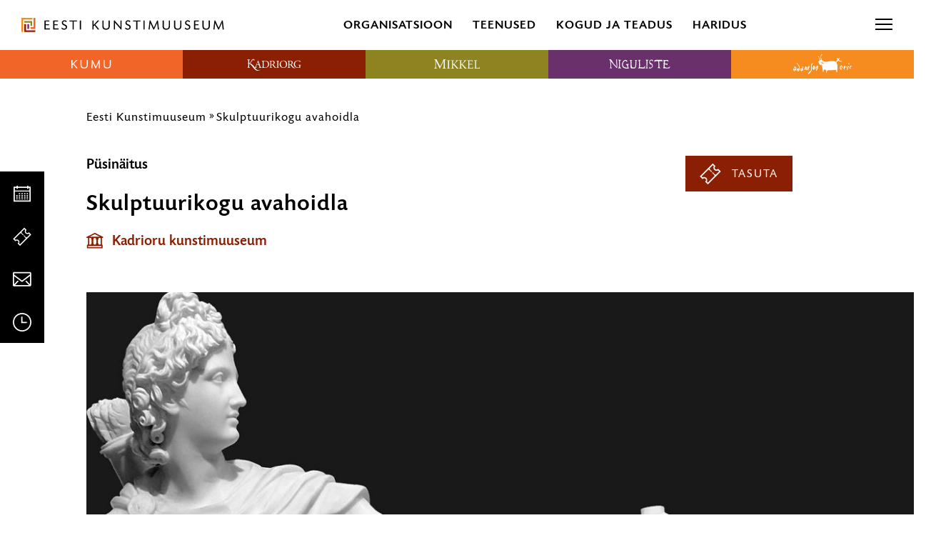

--- FILE ---
content_type: image/svg+xml
request_url: https://kunstimuuseum.ekm.ee/wp-content/uploads/sites/5/2019/09/EKM-Niguliste-1.svg
body_size: 4575
content:
<?xml version="1.0" encoding="utf-8"?>
<!-- Generator: Adobe Illustrator 24.0.3, SVG Export Plug-In . SVG Version: 6.00 Build 0)  -->
<svg version="1.1" id="Layer_1" xmlns="http://www.w3.org/2000/svg" xmlns:xlink="http://www.w3.org/1999/xlink" x="0px" y="0px"
	 viewBox="0 0 283.5 124.3" style="enable-background:new 0 0 283.5 124.3;" xml:space="preserve">
<style type="text/css">
	.st0{fill:#231F20;}
	.st1{fill:#6A306B;}
	.st2{fill:#8C2003;}
	.st3{fill:#8C8221;}
	.st4{fill:#F06528;}
	.st5{fill:#F58A1F;}
</style>
<g>
	<path class="st1" d="M46.5,20.9v-4h4.1v-1.2h-4.1v-3.5H51V11h-6v11.2h6.5l0.2-1.3H46.5z M57.3,20.9v-4h4.1v-1.2h-4.1v-3.5h4.5V11
		h-6v11.2h6.5l0.2-1.3H57.3z M67.9,13.7c0-1,0.8-1.7,1.8-1.7c0.9,0,1.6,0.5,2.3,1l0.6-1.3c-0.8-0.7-1.8-1.1-2.8-1.1
		c-1.8,0-3.3,1.3-3.3,3.2c0,3.6,5,2.9,5,5.4c0,1.2-0.9,1.9-2,1.9c-1.2,0-2.2-0.6-3.1-1.4l-0.3,1.6c1,0.7,2,1.2,3.2,1.2
		c2,0,3.7-1.2,3.7-3.3C73.1,15.4,67.9,16.2,67.9,13.7 M81.4,12.2h3.8V11h-9.2v1.2h3.8v10h1.5V12.2z M88.9,22.2h1.5V11h-1.5V22.2z
		 M113.1,22.2l-4.9-6.1l4.7-4.9l-1.5-0.3l-5.4,5.6V11h-1.5v11.2h1.5v-4.1l1.1-1.1l4.1,5.2H113.1z M124.9,21.4
		c1.1-0.9,1.3-2.3,1.3-3.6V11h-1.5v6.8c0,2.1-0.7,3.3-3,3.3c-2.4,0-3.2-1-3.2-3.3V11H117v6.7c0,1.2,0.1,2.5,0.9,3.4
		c0.9,1,2.3,1.3,3.6,1.3C122.7,22.4,124,22.2,124.9,21.4 M140.1,22.3l0.7-0.3V11h-1.4v8.4l-7.4-8.6l-0.8,0.3v11.1h1.4v-8.6
		L140.1,22.3z M147.1,13.7c0-1,0.8-1.7,1.8-1.7c0.9,0,1.6,0.5,2.3,1l0.6-1.3c-0.8-0.7-1.8-1.1-2.8-1.1c-1.8,0-3.3,1.3-3.3,3.2
		c0,3.6,5,2.9,5,5.4c0,1.2-0.9,1.9-2,1.9c-1.2,0-2.2-0.6-3.1-1.4l-0.3,1.6c1,0.7,2,1.2,3.2,1.2c2,0,3.7-1.2,3.7-3.3
		C152.2,15.4,147.1,16.2,147.1,13.7 M160.5,12.2h3.8V11h-9.2v1.2h3.8v10h1.5V12.2z M168,22.2h1.5V11H168V22.2z M185.9,22.2h1.5
		L186.1,11h-1l-4.2,9.1l-4.2-9.1h-1l-1.4,11.2h1.4l0.9-8.1l3.7,8.1h0.9l3.8-8.2L185.9,22.2z M199.8,21.4c1.1-0.9,1.3-2.3,1.3-3.6V11
		h-1.5v6.8c0,2.1-0.7,3.3-3,3.3c-2.4,0-3.2-1-3.2-3.3V11h-1.5v6.7c0,1.2,0.1,2.5,0.9,3.4c0.9,1,2.3,1.3,3.6,1.3
		C197.6,22.4,198.9,22.2,199.8,21.4 M214,21.4c1.1-0.9,1.3-2.3,1.3-3.6V11h-1.5v6.8c0,2.1-0.7,3.3-3,3.3c-2.4,0-3.2-1-3.2-3.3V11
		h-1.5v6.7c0,1.2,0.1,2.5,0.9,3.4c0.9,1,2.3,1.3,3.6,1.3C211.8,22.4,213.1,22.2,214,21.4 M221.3,13.7c0-1,0.8-1.7,1.8-1.7
		c0.9,0,1.6,0.5,2.3,1l0.6-1.3c-0.8-0.7-1.8-1.1-2.8-1.1c-1.8,0-3.3,1.3-3.3,3.2c0,3.6,5,2.9,5,5.4c0,1.2-0.9,1.9-2,1.9
		c-1.2,0-2.2-0.6-3.1-1.4l-0.3,1.6c1,0.7,2,1.2,3.2,1.2c2,0,3.7-1.2,3.7-3.3C226.4,15.4,221.3,16.2,221.3,13.7 M232.4,20.9v-4h4.1
		v-1.2h-4.1v-3.5h4.5V11h-6v11.2h6.5l0.2-1.3H232.4z M249.4,21.4c1.1-0.9,1.3-2.3,1.3-3.6V11h-1.5v6.8c0,2.1-0.7,3.3-3,3.3
		c-2.4,0-3.2-1-3.2-3.3V11h-1.5v6.7c0,1.2,0.1,2.5,0.9,3.4c0.9,1,2.3,1.3,3.6,1.3C247.2,22.4,248.5,22.2,249.4,21.4 M268,22.2
		L266.7,11h-1l-4.2,9.1l-4.2-9.1h-1L255,22.2h1.4l0.9-8.1l3.7,8.1h0.9l3.8-8.2l0.9,8.2H268z M22.9,21.6h-2.2v-6.1h2.2V21.6z
		 M19,15.5v7.9h11.8v2.2H16.9v-10H19z M26.9,11.6v6.1h-2.2v-3.9h-7.9v-2.2H26.9z M30.8,7.6v14h-6.1v-2.2h3.9V7.6H30.8z M26.9,7.6
		v2.2c-0.4,0-11.8,0-11.8,0v15.7h-2.2V7.6H26.9z"/>
	<path class="st1" d="M41.9,55.4c-0.2-2.9,0.4-5.9,0.6-6.4c0.2-0.4,0.4-1,0.1-1.5c-0.1-0.2-0.4-0.4-0.9-0.4L38.6,47l-0.3,0.3
		c-0.1,0.2-0.1,0.4-0.1,0.6c0,0.4,0.1,0.9,0.1,0.9c0.6,0.9,1.2,2.1,1.2,2.5v0l-0.2,1c-0.2,1.4-0.6,3.7-0.6,5.1
		c0,1.1,0.4,4.5,0.8,7.5l0.6,4.7l0.3,8.9c0,0,0,0.1,0,0.3c-0.8-0.9-3.4-3.6-4.1-4.3c-0.8-0.8-7.7-8-8.6-9.2l-2.3-4l-1-1.8l-1.8-2.6
		c-1.8-2.6-4.6-6.6-5.3-7.9c-1.1-1.9-2.5-3.1-3.1-3.1l-1,0.1l-1.9,0.1c0,0-3,0.1-3.3,0.9c0,0.1,0,0.2,0,0.3c0,0.8,1,1.6,1.7,2.2
		l0.3,0.2l0.9,0.7c0.5,0.3,1.4,0.9,1.5,1.2c0,0-0.1,1.4-0.1,1.4l-0.2,5.2l0.5,5.1c0.3,2.5,0.5,5,0.5,6.7c0,0.3,0,0.5,0,0.8
		c-0.1,0.7-0.1,1.4-0.1,2.1c0,1.5,0.1,3.1,0.2,4.5l0.1,1.8c0,0.1,0,0.3,0,0.4c0,1.6-0.5,2.1-0.8,2.5l-0.2,0.2l-2,3l0.9-0.1l4.4-0.3
		l2.1,0c1,0.1,1.4,0.1,1.7-0.1l0.2-0.1l0.1-0.3c0-0.7-1.5-1.8-1.5-1.8c-2.1-1.6-2.2-2-2.2-2c0-0.1,0-0.2,0-0.3
		c0-0.7,0.1-2.6,0.1-4.2l0.2-5.5c0-1.4-0.4-4.4-0.7-7l-0.5-4.9l0-1.6c0-0.4,0-0.9,0-1.3c0-0.1,0-0.2,0-0.3c0.4,0.3,0.9,0.7,1.2,1
		c0.2,0.2,1.3,1.6,6,7.5l0.1,0.2c1.1,1.3,5.5,6.8,7.7,9l6.3,6.7l1.9,2.1c2,2.1,2.6,2.5,3,2.5l0.6-0.3c0.3-0.3,0.4-0.9,0.8-3.7l0-0.3
		c0.1-0.8,0-10.1-0.1-12.5l-0.5-7.6L41.9,55.4z M60.1,84.8c0.1-0.4-0.2-0.7-0.4-0.7c-0.2-0.1-1.7-0.8-2.3-1.3
		c-0.8-0.7-2-1.8-2.3-2.3c-0.3-0.5-0.2-2.8,0-3.8c0.2-0.9,0-5.8-0.2-7.5c-0.1-1.7,0-3.7,0.1-4.9c0.2-1.2-0.3-3-0.4-3.3l0.1-0.9
		c0.1-0.7,0.2-1.6,0-2.4c-0.3-1.2-0.1-3.1,0-3.7c0.1-0.7,0.6-1.7,1.2-2.2c0.6-0.4,2.6-1.4,3.1-1.6c0.3-0.1,0.5-0.5,0.3-1
		c-0.1-0.2-0.6-1.2-1.2-1l-2.3,0.3c-0.4,0.1-1.4-0.1-2.1-0.2l-1.2-0.2c-0.8-0.1-2.1-0.5-2.8-0.7l-0.6,0c-0.7,0.3-1.1,1.8-1.1,1.8
		c-0.1,0.5,0.3,0.7,1,1l1.3,0.7c0.8,0.5,0.8,1.3,0.8,1.6l0,0.6l-0.3,3.8l0.1,3.5l0.1,3.1l-0.2,2.2c-0.1,1.2-0.3,2.5-0.1,3.5
		c0.2,1.3,0,3.6-0.1,5.3l-0.1,1.1c-0.1,1.5-0.3,5.3-0.2,6c0,0.2-0.6,0.9-1,1.1c-0.4,0.2-2,1.3-2.2,1.6c-0.1,0.1-0.3,0.4,0.3,1.5
		l0.2,0.3l2.9-0.6l1.4-0.4l1.5-0.4c0.4,0,1.8,0.5,2.3,0.8c0.7,0.3,3.1,0.4,3.1,0.4C59.8,86,60,85.1,60.1,84.8 M93.6,85.6
		c0.4-0.6,0.2-1.2,0-1.6l-0.1-0.2L93,83.2c-0.4-0.4-0.8-0.9-0.9-1.9L91.9,80l-0.5-3.5c-0.4-1.6-0.9-4.7-0.9-5.1
		c0-0.4,0.3-1.4,0.8-1.9l1.5-1c0.4-0.2,0.5-0.6,0.4-1.3c-0.1-0.4-0.3-1.1-0.9-1.1l-0.2,0c-2.1,0-3.1,0-3.5,0.2
		c-0.5,0.2-2.8,0.7-3.1,0.7c-0.4,0-2.1,0.2-2.5,0.5c-0.3,0.2-0.4,0.8-0.4,2.2c0,0.1,0.3,0.7,0.3,0.7c0.4,0.4,1.5,1.1,2.2,1.1
		c0.5,0,1.4,0.3,1.5,0.5c0,0.4,0.2,1.8,0.5,2.3c0.2,0.4,0.7,2.3,0.9,3.1c0.2,1,0.5,2.6,0.5,3l0,0.6l-0.1,1.7c0,0-0.2,0.2-0.9,0.2
		l-1.3-0.2l-4.4-0.6c-1.2-0.1-4.6-0.9-5.3-1.2l-0.5-0.2c-1.1-0.4-3.2-1-4.6-3.1c-1.9-2.7-2.9-5.6-3-6.7c-0.1-1.3-0.1-4.5,0.1-6.1
		c0.2-1.6,1.3-4.5,2.6-6.6c1.2-2,4.5-4.7,5.1-5c0.5-0.3,2.7-0.7,3.7-0.8c0.6,0,1.2,0.5,1.7,1l0.5,0.5c0.7,0.7,1.7,2.1,1.7,2.5l0,0.3
		l0.4,0.2c0.4,0.1,0.6-0.2,0.7-0.5l0.2-0.2c0,0,0.7-0.1,0.7-0.1l0.6-0.1c0.5-0.1,1.1-0.3,1.3-0.8c0.1-0.2,0.1-0.5-0.2-0.9
		c-0.5-0.6-0.9-1.8-1-2.3c-0.2-0.8-2-2.2-2.4-2.5c-0.6-0.3-3.1-1-4.2-1.1c-1.2-0.1-4.1,0.7-5,1.3h0c-0.9,0.6-4.5,3.5-5.1,4
		c-0.6,0.5-1.9,2.3-2.3,3.2C67,58.3,66,60.6,65.7,61c-0.5,0.7-1.3,4.3-1.3,5.2c-0.1,1.1,0,5.6,0.2,6.8c0.2,1.1,1.5,4.5,2,5.3
		l0.5,0.8c0.6,1,1.4,2.4,2,2.9c0.8,0.7,6.3,2.9,6.9,2.9c0.4,0,1.5,0.3,1.9,0.5c0.6,0.5,2.8,0.9,3.6,1l1,0.1l3.9,0.2l3.6-0.5l2.2-0.2
		C92.7,86.2,93.2,86.2,93.6,85.6 M130.3,50.6c-0.1-0.5-0.4-0.7-0.7-0.7c-1.5,0.1-2.7,0-3.4-0.2l-2.9-0.4l-0.8-0.1
		c-0.7-0.1-1.5,0.9-1.7,1.4c0,0.1-0.1,0.3-0.1,0.4c0,0.3,0.2,0.5,0.3,0.6c0.8,0.5,2.4,1.7,2.5,2.2c0,0,0,0.1,0,0.1
		c0,0.9-0.1,2.5-0.4,3.8c-0.3,1.4,0,5.7,0,5.7c-0.1,0.3,0.3,1.2,0,2.9c-0.3,1.7-0.6,3.2-0.6,4.3c0,1.1-0.8,1.7-0.8,4
		c0,0.6-0.4,2.9-0.5,3.8c-0.1,0.7-0.4,1.1-0.8,1.8c0,0-0.3,0.7-0.4,1.1c-0.1,0.4-0.1,0.4-0.1,0.5c-0.1,0.2-0.5,0.1-1.3,0.3
		c-1.2,0.3-6.7-0.5-8.7-0.9c-2.2-0.3-3.2-0.6-3-3l0-0.3l-0.4-3c-0.2-2.4-1.1-2.2-0.9-3.7c0.5-5.6-0.4-7.9,0.4-12.1
		c0-2.6-0.5-5.1-0.8-6.2c0-0.1-0.1-0.2-0.1-0.3c0-0.1,0-0.2,0.1-0.3c0.2-0.3,0.6-0.4,0.9-0.5c1.1-0.3,1.7-0.9,1.7-1.6
		c0-0.1,0-0.1,0-0.2c0-0.4-0.1-0.8-0.4-1c-0.3-0.2-0.6-0.3-1.1-0.1c-0.8,0.2-4.7,1.1-5.7,0.7h0c-1.3-0.5-1.6-0.5-2.3,0.7l-0.2,1
		c0.1,0.4,0.5,0.6,1,0.8l0.6,0.3l0.5,0.2c0.8,0.3,0.2,0.7,0.8,3c0.4,1.7,0.2,3.8,0.3,5.8c0.2,2.2,0.3,6.5-0.3,13.6
		c-0.1,0.7-0.2,1.2-0.1,2.3c0.1,1.2,0.6,1.3,0.7,3c0,1.1,0.3,2.4,0.9,3.2l0.7,1.1c1,0.5,1.9,1.3,2.9,1.5c1.3,0.3,7.5-0.1,9.2,0
		c1.5,0.1,5.1-0.2,6.1-1l0.7-0.7c1.2-0.9,2.4-3.3,3.1-5.2c0.1-1.8,0.5-3.2,0.4-3.9c-0.1-0.7,0.4-1.6,0.4-2.2c0-0.6,0.5-1.7,0.8-4.4
		c0.3-2.7-0.4-0.7,0-4.2c0.4-3.4-0.5-3.5-0.2-5.3c0.5-2.7-0.3-3.9,0.2-4.9c0.6-1,2-1.3,2.5-1.4C130,52.6,130.4,51.3,130.3,50.6
		 M165.2,78.1c0.2-1.3,0.4-2.7-0.4-2.9c-0.6-0.1-0.9,0.4-1.4,1.1l-1.2,1.6l-1.9,2.3l-1.1,1.3c-0.5,0.2-3.1,0.8-4.6,0.4
		c-1.3-0.4-3.3-0.4-5.2-0.5l-3.7-0.1c-1.4,0-2.1-0.1-2.4-0.5l-0.3-0.4c-0.2-0.3-0.3-0.3-0.1-1.6l0.1-6.1l0-2.1c0-1.3,0-4.6-0.2-6.6
		l-0.4-2.4c-0.2-1.2-0.4-2.4-0.3-3.3c0.2-1.7,0.3-3.9,0.2-4.7c-0.1-0.5,0.6-1.4,1.2-2c0.4-0.4,0.9-1.2,0.9-1.9l-0.3-0.9
		c-0.4-0.5-1.1-0.3-1.9-0.1c-0.5,0.1-1,0.2-1.4,0.1c-1.1-0.3-3.3-0.2-4.7,0.3c-0.4,0.1-0.7,0.5-0.7,0.9c0,0.5,0.3,0.9,0.8,1.1
		c0.6,0.2,1.9,1.4,1.9,2.2l0.2,5.2c0,1.3-0.2,5.3,0,7c0.4,3.7,0.6,6.5,0.4,7.8l-0.3,5.1l-0.2,2.6c-0.1,0.8-0.8,2.1-1.2,2.5
		c-0.5,0.4-0.9,1.1-0.9,1.7l0.4,0.7l0.2,0.1c0.6,0.6,1.4,1,3.2,0c1.8-1,3.8-0.8,5.3-0.6l5.1,0.4l4.6,0.4c1.7,0.2,4.3,0,5.8-0.2
		l1.2-0.1l0.4,0.1c0.3,0.1,0.7,0.2,1-0.1c0.3-0.3,0.4-0.7,0.4-1.7c0-1.2,0.6-2.9,1-4.1l0.5-1.6L165.2,78.1z M179.2,47.9
		c-0.4-0.6-1.3-0.3-2.2,0.1l-0.9,0.3c-0.8,0.2-3.1-0.1-4.1-0.3l-0.4-0.1l-1.8-0.5c-0.3-0.1-0.5-0.1-0.8,0c-0.5,0.4-0.6,1.3-0.6,1.8
		c0.1,0.6,0.4,0.8,0.6,0.9h0c0.4,0.2,2.3,2.2,2.4,3.5l-0.4,8.9c0,2.7,0.5,6.4,0.7,8.4c0.3,1.9,0,5.7-0.3,6.8c-0.3,0.8-0.2,2-0.1,2.9
		l0,1.2c-0.1,0.3-1.4,1.3-2.9,1.7c-0.6,0.2-1,0.4-1.2,0.8c-0.2,0.5,0.1,1,0.3,1.3c0.2,0.3,0.4,0.7,5.6-0.4c0.8-0.2,1.6,0.1,2.3,0.4
		c0.8,0.3,1.4,0.5,1.7,0l0.2-0.7c-0.1-0.8-1.1-1.7-1.5-2c-0.5-0.4-1.1-1.4-1.6-3c-0.2-0.5,0.2-2.4,0.4-3.7l0.3-1.9l0-6.8l0.4-2.3
		l0.4-2.8c0.1-2.2-0.3-4.2-0.6-5.1c-0.2-0.7,0.2-3,0.7-4.2c0.4-1,2-2.4,2.8-3.1C179.8,49,179.5,48.3,179.2,47.9 M199.7,53.4
		c0-0.5,0-2.4-0.7-4c-0.6-1.2-0.8-1.3-1.8-1.3l-1.1-0.1c-2-0.2-5.4-0.2-6.7,0.4l-0.7,0.3c-1.1,0.5-2.5,1.1-3.1,2.5
		c-0.7,1.5-1.7,5.2-2,6.5c-0.2,1,0.1,2.2,0.4,3.4l0.3,1.4c0.4,1.8,3.1,4.8,4.1,5.3l1.6,0.5c1.2,0.3,3.2,0.9,3.6,1.5l0.9,1
		c0.7,0.8,1.6,1.6,1.5,2.6l-0.2,3.4l-0.1,1.2c-0.1,0.4-1.3,2.7-2.1,3.1c-1.5,0.8-2.2,1.1-2.5,1.2c-0.2-0.2-0.3-0.3-0.6-0.3
		c-0.2,0-0.8,0-1.3,0.7c-0.1,0.2-0.5,0.4-0.9,0.4c-0.7,0-1.3-0.3-1.8-0.8c-2-2.5-2.3-2.6-2.5-2.7c-0.1,0-0.4-0.1-0.7,0.1
		c-0.3,0.3-0.3,0.6-0.1,1.8c0.2,1.2-0.1,2.8-0.2,3.2c-0.1,0.3,0.1,0.7,0.4,1.1c0.4,0.4,1.1,0.7,1.8,0.4c0.6-0.3,1.8-0.5,3.2-0.4
		c1.1,0.1,2.1-0.5,3-0.9l1-0.5c1.3-0.6,4.3-2.5,5.2-4.3c0.9-1.7,1.3-5.1,0.9-8.3c-0.3-2.8-1.8-5.4-3.9-6.6l-2.3-1.5l-2.6-1.6
		l-0.3-0.2c-1.9-1.1-3-1.7-3.2-3.6c-0.2-2,1.2-5.6,2-6.6c0.5-0.6,1.8-0.7,2.7-0.7l0.7,0l0.4-0.1c0.8-0.1,1.5-0.2,2.2,0
		c0.8,0.3,1.8,0.8,2,1.4c0.2,0.8,0.7,1.3,1.1,1.8l0.3,0.4c0.1,0.3,0.4,0.4,0.8,0.4C199.2,54.7,199.7,54,199.7,53.4 M241.4,55.7
		l0.2-0.2l0-0.4l-0.6-4c-0.3-1.3-1.2-2.8-1.2-2.8l-0.1-0.2l-0.2,0c-0.4,0-2.7-0.3-3.4,0c-0.3,0.1-1.9,0.1-3.2,0l-3.3,0l-3.1,0.1
		c-2.2,0-3.6,0-4,0.2c-0.5,0.2-3.6,0.3-5.4,0.3c-1.5,0-4.6,0-5.8,0.4c-0.6,0.2-1.5,0-2.3-0.1l-1.2-0.1c-0.7,0.1-0.7,0.8-0.7,1.4
		l-0.2,1.3c-0.3,0.7-0.4,1.8-0.5,2.8l-0.2,1.5c-0.1,0.6,0.1,1.1,0.7,1.4c0.5,0.3,1.3,0.2,1.7-0.2l0.2-0.3c0.4-0.6,1.5-2,2-2.3
		c0.4-0.2,1.9-0.3,3-0.3l1.1-0.1c1.3-0.1,3.8,0.1,5.3,0.2l0.4,0c1,0.1,2.1,0.2,2.5,0.6c0.2,0.3,0.3,2.4,0.3,3.3l0,1l0.6,4L224,65
		c0.3,1.6,0.4,7.5,0.1,8.7c-0.2,0.7-0.2,2.2-0.3,3.6c0,1.1-0.1,2.3-0.2,2.6c-0.2,0.6-2,1.8-2.4,1.9c-0.2,0.1-0.5,0.2-0.5,0.8
		c0,0-0.1,1.6,0.4,1.8l2.1,0l0.8,0c0.9-0.1,2.4-0.2,3,0l1.6,0.6c1.4,0.5,2,0.7,2.3,0.7c0.3,0,0.6-0.2,0.7-0.6
		c0.1-0.1,0.1-0.3,0.1-0.5c0-0.5-0.2-1.1-0.7-1.5c-0.8-0.6-2.7-3-2.8-3.9c-0.1-0.9-0.5-5.8-0.5-8.6c0-0.2,0-0.8,0-0.9
		c0-2.8-0.7-9.7-1-12.2c0,0-0.2-2.3-0.2-3.2c0.8,0,5.6-0.3,5.6-0.3l2.5-0.3l3.1-0.4c0.5,0,1.3,1.1,1.7,2l0.1,0.2l0.2,0.1
		C241,56,241.2,55.8,241.4,55.7 M275.4,78.3c-0.1-0.1-0.4-0.5-1.9,0.3c-0.4,0.2-2.4,1.3-2.9,1.9c-0.2,0.2-1.1,0.6-1.7,1l-1.3,0.7
		c-0.3,0.2-2,0.4-2.9,0.5l-1.1,0.1l-0.4,0l-3.6,0.3c-0.5,0-1.8-0.7-2.7-1.2l-1.3-0.6c-0.7-0.2-2.9-0.6-3.5-0.6l-0.5,0
		c0,0-0.3,0-0.5,0c0-0.5-0.1-3.3-0.1-3.3l0.2-1.4l0.3-2.7c0-0.1,0-0.3,0-0.4c0-0.9-0.2-1.6-0.3-2.3l-0.2-1.1l0-0.3
		c0-0.4,0.1-1.2,0.2-1.3c0.2,0,1.8,0.6,2.3,0.8l0.4,0.1c0.7,0.3,2.7,0.4,3.6,0.2c0.8-0.2,1.7,0.1,2.1,0.4l1.6,1.5l0.3,0.3
		c0.2,0.2,0.6,0.2,1,0c0.4-0.3,0.6-0.8,0.5-1.2l-0.1-1l0-0.5c0-0.4,0.7-2.8,1.1-3.4c0.3-0.5,0.1-1-0.2-1.3c-0.4-0.3-0.9-0.2-1.2,0.1
		c-0.2,0.3-1,0.8-1.8,1c-1,0.2-3.6,0.5-4.1,0.4c-0.8-0.2-4.2-1.2-4.7-1.4c0,0-0.1-0.1,0.1-1l0.1-0.3l0-1.1c-0.1-0.8-0.1-2,0-2.7
		c0.2-1.3,0.1-4,0-5.1c0.4-0.5,1.5-0.7,1.8-0.7c3.2,0,3.9-0.1,4.2-0.2c0.5-0.1,3.6,0.1,4.2,0.2c0.6,0.1,1.9,0.5,2.1,0.8l0.5,0.8
		c1,1.7,1.2,2,1.6,2.1c0.4,0.1,1.2-0.4,1.4-0.7l0.1-0.2l-0.1-0.4l-0.3-1.2l-0.6-2l-0.4-1.4c-0.2-1.1-0.3-1.3-0.5-1.4l-0.9-0.1
		l-0.9,0l-1-0.1l-4.5-0.4l-1.8,0c-1.1,0-3.1,0.1-3.4,0c-0.6-0.2-3.4,0-3.4,0c-0.6,0.1-2.5-0.1-2.8-0.2c-0.5-0.3-1.4-0.1-2.1,1.2
		c-0.1,0.1-0.1,0.3-0.1,0.4c0,0.4,0.4,0.7,0.8,1c0.6,0.5,0.9,1.1,1,1.3l0.2,1.7l0.3,2.6l-0.1,1.9l-0.3,4.5c0.1,1.2,0.1,3.5,0.1,5.3
		c0,1.1,0,2-0.1,2.4c-0.1,0.8-0.2,2.7-0.2,4.2c0,0.5,0,1,0,1.3c0.1,0.9,0.1,2,0.1,2.8c0,0.5,0,0.9-0.1,1.1c-0.1,0.4-1.4,1.8-1.8,2.3
		l-0.3,0.4c-0.2,0.2-0.4,0.5-0.4,0.8c0,0.1,0,0.1,0,0.2c0.1,0.4,0.4,0.5,0.5,0.6c0.1,0,1.3,0.3,1.3,0.3l1.8,0.4
		c0.8,0.2,3.4,0.3,4.1,0c0.4-0.2,2.9-0.1,4.7,0.3c1.7,0.4,2.9,0.4,3.6,0.4c0.7,0,4.1-0.2,5.1-0.5c0.8-0.2,2.1-0.4,3.2,0.1
		c1,0.4,1.6,0.5,2,0.4l0.4-0.4c0.1-0.3,1.7-2.7,2.1-3.2l0.8-1.2l1.5-2.1C275.6,78.7,275.5,78.4,275.4,78.3"/>
</g>
</svg>


--- FILE ---
content_type: image/svg+xml
request_url: https://kunstimuuseum.ekm.ee/wp-content/uploads/sites/3/2019/09/kadriorg-header-keskel.svg
body_size: 1391
content:
<svg  width="89px" height="19px" xmlns="http://www.w3.org/2000/svg" viewBox="0 0 138 34.9"><path d="M66.6 16.7c-.8.6-1.8.7-2.8.7-1.4 0-1.8-.1-1.9-.2-.1-.1-.1-.4-.1-.9V10c0-.8.1-.9 1.8-.9 3 0 4.3 2 4.3 4.2.2 1.9-.5 2.8-1.3 3.4zm12.9 5.5v-9.7c0-2.9.1-3.4 1.7-3.5l.7-.1-.1-.7c-1.4.1-2.3.1-3.4.1-1.2 0-2.1 0-3.5-.1l-.1.7.7.1c1.6.2 1.7.6 1.7 3.5v9.7c0 2.9-.4 3.5-2.7 3.8-.7.1-1.4-.2-1.8-.6-1.8-1.6-3.3-3.7-5.5-7.3-.2-.2-.3-.5-.2-.7 1.4-.5 3.4-2 3.4-4.6 0-1.9-.9-3.1-2.3-3.8-1.3-.7-2.9-.8-4.6-.8-2.7 0-4.6.1-6.1.2l-.1.7.9.1c1.1.2 1.2.6 1.2 3.2v9.8c0 2.9-.1 3.2-1.6 3.4l-.7.1.1.7c1.3-.1 2.3-.1 3.4-.1s2 .1 3.2.1l.1-.7-.6-.1c-1.6-.2-1.6-.5-1.6-3.4v-3.5c0-.6.1-.6 1.3-.6 1.1 0 1.5.3 1.9.9.8 1.2 1.9 3.1 2.7 4.1 1.9 2.8 3.4 3.4 5.7 3.5.8 0 1.5-.3 5-.3 1.1 0 2 .1 3.4.1l.1-.7-.7-.1c-1.6-.1-1.6-.5-1.6-3.4zm13.7 3.7c-5.4 0-7.3-5.2-7.3-9.3 0-6 3.7-7.9 6.5-7.9 5.2 0 7.2 4.9 7.2 9.4 0 5.4-3.1 7.8-6.4 7.8zm-.3-18c-5.6 0-9.7 4.2-9.7 9.6 0 4.9 3.7 9.3 9.7 9.3 5.3 0 9.5-4 9.5-9.5-.1-4.9-3.2-9.4-9.5-9.4zm20 8.8c-.8.6-1.8.7-2.8.7-1.4 0-1.8-.1-1.9-.2-.1-.1-.1-.4-.1-.9V10c0-.8.1-.9 1.8-.9 3 0 4.3 2 4.3 4.2.1 1.9-.5 2.8-1.3 3.4zm10.5 9.7c-.9.2-2.1-.1-3-.5-.9-.4-1.7-.9-2.6-2-1.3-1.5-2.7-3.2-4.2-5.8-.2-.2-.3-.5-.2-.6 1.4-.5 3.4-2 3.4-4.6 0-1.9-.9-3.1-2.3-3.8-1.3-.7-2.9-.8-4.6-.8-2.7 0-4.6.1-6.1.2l-.1.7.9.1c1.1.2 1.2.6 1.2 3.2v9.8c0 2.9-.1 3.2-1.6 3.4l-.7.1.1.7c1.3-.1 2.3-.1 3.4-.1s2 .1 3.2.1l.1-.7-.6-.1c-1.6-.2-1.6-.5-1.6-3.4v-3.5c0-.6.1-.6 1.3-.6 1 0 1.4.4 1.8 1 .8 1.2 3.6 4.7 4.4 5.6 1.4 1.7 3.1 2.6 5.4 2.6.9 0 1.9-.3 2.6-.7l-.2-.3zm-77.7-.7c-1.7 0-2.8-.3-3.4-1.1-.5-.7-.5-1.5-.5-3v-10c0-1.2.1-1.9.3-2.1.2-.2 1.1-.4 2.7-.4 7.1 0 8.6 5.1 8.6 8.1-.1 5-2.4 8.5-7.7 8.5zm4.8-16.6c-1.8-.6-3.7-.8-6-.8s-4.5.1-6.9.2l-.1.7.6.1c1.2.2 1.3.7 1.3 2.6v10.4c0 2.9-.1 3.2-1.6 3.4l-.6.1.1.7c1.3-.1 2.3-.1 3.4-.1.9 0 2.7.2 4.4.2 2.1 0 4.3-.4 6.1-1.3 3.1-1.7 4.8-4.7 4.8-8.1.1-3.7-1.8-6.8-5.5-8.1zm-17 20.5c0 1.8-2.3 3.2-5.3 3.1-6.4-.1-9.6-9.6-14.6-13.8-2.3-1.9-4.4-3.1-6.5-3.7-.2-.2-.2-.4 0-.6 3.5-2.8 4.3-5.5 6-7.5 2.3-2.7 3.5-1.7 3.2-1-.8.6-.1 1.6.7 1.6 1.2.1 2-1.5.9-2.8-.8-1-2.6-1.3-4-.6-1.6.8-2.8 2.5-4.6 5.7-1.5 2.8-2.9 3.9-3.6 4.5-.2.2-.4.3-.5.3h-.1c-.4 0-.4-.6-.4-1.2V9.9c0-3.4-.2-3.9 1.7-4l.6-.1-.1-.8c-1.4.1-2.1.1-3.4.1C2 5.1.5 5-.2 5l-.1.8.8.1c1.9.2 1.7.7 1.7 4v5c-.5.1-.9.2-1.4.4-.3.1-.1.5.2.4 0 0 .5-.1 1.2-.1v5.9c0 3.4.1 3.8-1.6 4l-.6.1.1.8c1.3-.1 2.1-.1 3.4-.1 1.3 0 2 .1 3.6.1l.1-.8-.9-.1c-1.8-.2-1.7-.6-1.7-4v-4c0-1 .1-1.4.4-1.4 1.6.5 3.4 1.5 5.1 3.5C15.4 25.8 20 34 26.5 34c5.5 0 7.1-3 7-4.4zm-5-11.3h-3.4c-.8 0-.8-.1-.6-.6l1.7-4.8c.3-.8.6-1.5.7-1.6h.1c.2.3.4 1 .6 1.7l1.5 4.4c.3.7.3.9-.6.9zm7.1 7.3c-1.2-.2-1.5-.5-2.3-2.9l-3.7-10.9c-.4-1.2-.9-2.8-1.3-4-.6.2-1.3.5-1.3.5s-.5 1.6-.9 2.6l-2.8 7.4c-1.2 3-1.9 4.8-2.4 6.1-.4 1-1.1 1.3-1.3 1.3-.2.1-.5-.1-.6-.2l-.5 1s1.5-.1 2.6-.1c1.3 0 2.1.1 2.8.1l.1-.7-.9-.1c-.7-.1-.8-.2-.8-.5s.2-1 .6-2.3l.9-2.9c.2-.6.4-.6 1-.6h4.1c.8 0 .9.1 1.1.7l1.2 3.7c.2.7.4 1.2.4 1.5 0 .3-.4.4-.9.5l-.8.1.1.7c.8-.1 1.8-.1 3.1-.1 1.2 0 2.2.1 3.3.1v-.7l-.8-.3zm98.3-2.1c0 .9-.2 1.4-.3 1.6-.3.5-1.3.8-3 .8-5.5 0-8.2-4.1-8.2-9.4 0-4.1 2.3-7.9 7.6-7.9 2.8 0 4.8.9 5.6 3.9l.7-.2c-.3-1.6-.4-3-.4-3.9-.3.1-1.2-.2-1.7-.3-.5-.1-1.9-.4-3.5-.4-4.1 0-6.8 1.3-8.6 3.2-1.7 1.8-2.5 4.1-2.5 6.5 0 2.4.9 4.6 2.5 6.2 2.1 2.1 5.1 3 8.3 3 1.5 0 3.5-.3 4.9-.7.5-.2 1-.3 1.3-.3l.1-.3v-.1c-.5-.2-.7-.8-.7-1.9V22c.1-1.9.2-2.3 1.6-2.4h.3l-.1-.7c-1.3.1-2.1.1-3.1.1-1.2 0-2.3 0-3.6-.1l-.1.7 1.2.1c1.3.1 1.6.4 1.7 2.1.1.3 0 1.7 0 1.7z" fill="#fff"/></svg>

--- FILE ---
content_type: image/svg+xml
request_url: https://kunstimuuseum.ekm.ee/wp-content/uploads/sites/2/2019/06/kumu.svg
body_size: 1423
content:
<?xml version="1.0" encoding="UTF-8"?>
<svg width="56px" height="12px" viewBox="0 0 56 12" version="1.1" xmlns="http://www.w3.org/2000/svg" xmlns:xlink="http://www.w3.org/1999/xlink">
    <!-- Generator: Sketch 51.1 (57501) - http://www.bohemiancoding.com/sketch -->
    <title>kumu</title>
    <desc>Created with Sketch.</desc>
    <defs></defs>
    <g id="Symbols" stroke="none" stroke-width="1" fill="none" fill-rule="evenodd">
        <g id="header-/-meta-/-museums" transform="translate(-166.000000, -14.000000)" fill="#FFFFFF" fill-rule="nonzero">
            <g id="header-museum-logos">
                <g id="kumu">
                    <path d="M174.885005,25.5730787 C174.885005,25.5730787 169.652496,19.3966661 169.526814,19.2453337 C169.655061,19.114521 174.05396,14.6745833 174.656724,14.0666888 L172.87921,14.0666888 C171.901962,15.0593266 167.710825,19.3222824 167.392771,19.6454668 L167.392771,14.0718188 L166,14.0718188 L166,25.5756436 L167.392771,25.5756436 L167.392771,21.3049929 C167.4492,21.2485639 168.390538,20.2764458 168.536741,20.1251134 C168.690638,20.3123552 173.122881,25.5756436 173.122881,25.5756436 L174.885005,25.5756436 L174.885005,25.5730787 Z M188.879402,20.4995969 L188.879402,14.0769487 L188.766544,14.0769487 L187.486631,14.0769487 L187.486631,20.5380713 C187.486631,22.0257454 187.304519,22.8311414 186.832568,23.4108213 C186.206718,24.1854378 185.206386,24.577876 183.862349,24.577876 C182.184868,24.577876 180.912651,23.828909 180.458653,22.5746458 C180.294496,22.1180838 180.238067,21.5435338 180.238067,20.2918355 L180.238067,14.0743837 L178.845297,14.0769487 L178.845297,20.4816422 C178.845297,21.817984 178.90942,22.4258784 179.114617,23.082507 C179.678907,24.8343715 181.410252,25.839834 183.862349,25.839834 C185.273075,25.839834 186.586332,25.4037916 187.463547,24.6419999 C188.510048,23.7493954 188.879402,22.6669842 188.879402,20.4995969 Z M204.528195,25.5730787 L205.903011,25.5730787 L205.477228,14 L205.377195,14 L204.512805,14 L201.142454,21.3229476 L200.316538,23.2697487 C200.316538,23.2697487 200.22933,23.485205 200.154946,23.6698818 C200.077997,23.4775101 199.995919,23.2697487 199.995919,23.2697487 C199.995919,23.2697487 199.31877,21.7256456 199.31877,21.7256456 L199.031495,21.0946666 L195.686794,14 L194.673636,14 L194.201684,25.5730787 L195.514942,25.5730787 L195.797087,17.3293121 C195.797087,17.3267471 195.822736,17.3293121 195.822736,17.3293121 C196.033063,17.8294784 196.571703,19.0991313 196.571703,19.0991313 L199.61374,25.5705137 L200.549949,25.5705137 L203.576596,19.058092 L204.315303,17.2831429 L204.340953,17.278013 C204.387122,19.3120226 204.528195,25.5730787 204.528195,25.5730787 Z M221.213229,20.4995969 L221.213229,14.0769487 L221.102936,14.0769487 L219.823024,14.0769487 L219.823024,20.5380713 C219.823024,22.0257454 219.640912,22.8311414 219.16896,23.4108213 C218.543111,24.1854378 217.542778,24.577876 216.198742,24.577876 C214.521261,24.577876 213.249043,23.828909 212.795046,22.5746458 C212.630889,22.1180838 212.57446,21.5435338 212.57446,20.2918355 L212.57446,14.0769487 L211.181689,14.0769487 L211.181689,20.4816422 C211.181689,21.817984 211.243248,22.4258784 211.451009,23.082507 C212.015299,24.8343715 213.746644,25.839834 216.198742,25.839834 C217.609467,25.839834 218.922724,25.4037916 219.799939,24.6419999 C220.841311,23.7493954 221.213229,22.6669842 221.213229,20.4995969 Z"></path>
                </g>
            </g>
        </g>
    </g>
</svg>

--- FILE ---
content_type: application/javascript; charset=utf-8
request_url: https://kunstimuuseum.ekm.ee/wp-content/themes/ekm/inc/theme/js/core.caec2b2da765de21a393.min.js
body_size: 9165
content:
/*! For license information please see core.caec2b2da765de21a393.min.js.LICENSE.txt */
(self.webpackChunkekm=self.webpackChunkekm||[]).push([[114],{6879:e=>{!function(t,n){var r=function l(e,t){"use strict";if(!t.getElementsByClassName)return;var n,r,i=t.documentElement,s=e.Date,a=e.HTMLPictureElement,o="addEventListener",c="getAttribute",u=e[o],d=e.setTimeout,f=e.requestAnimationFrame||d,p=e.requestIdleCallback,h=/^picture$/i,m=["load","error","lazyincluded","_lazyloaded"],g={},A=Array.prototype.forEach,hasClass=function(e,t){return g[t]||(g[t]=new RegExp("(\\s|^)"+t+"(\\s|$)")),g[t].test(e[c]("class")||"")&&g[t]},addClass=function(e,t){hasClass(e,t)||e.setAttribute("class",(e[c]("class")||"").trim()+" "+t)},removeClass=function(e,t){var n;(n=hasClass(e,t))&&e.setAttribute("class",(e[c]("class")||"").replace(n," "))},addRemoveLoadEvents=function(e,t,n){var r=n?o:"removeEventListener";n&&addRemoveLoadEvents(e,t),m.forEach((function(n){e[r](n,t)}))},triggerEvent=function(e,r,i,s,a){var o=t.createEvent("Event");return i||(i={}),i.instance=n,o.initEvent(r,!s,!a),o.detail=i,e.dispatchEvent(o),o},updatePolyfill=function(t,n){var i;!a&&(i=e.picturefill||r.pf)?(n&&n.src&&!t[c]("srcset")&&t.setAttribute("srcset",n.src),i({reevaluate:!0,elements:[t]})):n&&n.src&&(t.src=n.src)},getCSS=function(e,t){return(getComputedStyle(e,null)||{})[t]},getWidth=function(e,t,n){for(n=n||e.offsetWidth;n<r.minSize&&t&&!e._lazysizesWidth;)n=t.offsetWidth,t=t.parentNode;return n},v=(z=[],b=[],E=z,C=function(){var e=E;for(E=z.length?b:z,y=!0,w=!1;e.length;)e.shift()();y=!1},S=function(e,n){y&&!n?e.apply(this,arguments):(E.push(e),w||(w=!0,(t.hidden?d:f)(C)))},S._lsFlush=C,S),rAFIt=function(e,t){return t?function(){v(e)}:function(){var t=this,n=arguments;v((function(){e.apply(t,n)}))}},throttle=function(e){var t,n=0,i=r.throttleDelay,a=r.ricTimeout,run=function(){t=!1,n=s.now(),e()},o=p&&a>49?function(){p(run,{timeout:a}),a!==r.ricTimeout&&(a=r.ricTimeout)}:rAFIt((function(){d(run)}),!0);return function(e){var r;(e=!0===e)&&(a=33),t||(t=!0,(r=i-(s.now()-n))<0&&(r=0),e||r<9?o():d(o,r))}},debounce=function(e){var t,n,r=99,run=function(){t=null,e()},later=function(){var e=s.now()-n;e<r?d(later,r-e):(p||run)(run)};return function(){n=s.now(),t||(t=d(later,r))}};var y,w,z,b,E,C,S;!function(){var t,n={lazyClass:"lazyload",loadedClass:"lazyloaded",loadingClass:"lazyloading",preloadClass:"lazypreload",errorClass:"lazyerror",autosizesClass:"lazyautosizes",srcAttr:"data-src",srcsetAttr:"data-srcset",sizesAttr:"data-sizes",minSize:40,customMedia:{},init:!0,expFactor:1.5,hFac:.8,loadMode:2,loadHidden:!0,ricTimeout:0,throttleDelay:125};for(t in r=e.lazySizesConfig||e.lazysizesConfig||{},n)t in r||(r[t]=n[t]);e.lazySizesConfig=r,d((function(){r.init&&init()}))}();var x=(q=/^img$/i,Q=/^iframe$/i,G="onscroll"in e&&!/(gle|ing)bot/.test(navigator.userAgent),j=0,V=0,X=0,K=-1,J=function(e){X--,(!e||X<0||!e.target)&&(X=0)},Y=function(e){return null==U&&(U="hidden"==getCSS(t.body,"visibility")),U||"hidden"!=getCSS(e.parentNode,"visibility")&&"hidden"!=getCSS(e,"visibility")},Z=function(e,n){var r,s=e,a=Y(e);for(I-=n,H+=n,$-=n,O+=n;a&&(s=s.offsetParent)&&s!=t.body&&s!=i;)(a=(getCSS(s,"opacity")||1)>0)&&"visible"!=getCSS(s,"overflow")&&(r=s.getBoundingClientRect(),a=O>r.left&&$<r.right&&H>r.top-1&&I<r.bottom+1);return a},ee=function(){var e,s,a,o,u,d,f,p,h,m,g,A,v=n.elements;if((F=r.loadMode)&&X<8&&(e=v.length)){for(s=0,K++,m=!r.expand||r.expand<1?i.clientHeight>500&&i.clientWidth>500?500:370:r.expand,n._defEx=m,g=m*r.expFactor,A=r.hFac,U=null,V<g&&X<1&&K>2&&F>2&&!t.hidden?(V=g,K=0):V=F>1&&K>1&&X<6?m:j;s<e;s++)if(v[s]&&!v[s]._lazyRace)if(G)if((p=v[s][c]("data-expand"))&&(d=1*p)||(d=V),h!==d&&(W=innerWidth+d*A,_=innerHeight+d,f=-1*d,h=d),a=v[s].getBoundingClientRect(),(H=a.bottom)>=f&&(I=a.top)<=_&&(O=a.right)>=f*A&&($=a.left)<=W&&(H||O||$||I)&&(r.loadHidden||Y(v[s]))&&(B&&X<3&&!p&&(F<3||K<4)||Z(v[s],d))){if(ce(v[s]),u=!0,X>9)break}else!u&&B&&!o&&X<4&&K<4&&F>2&&(k[0]||r.preloadAfterLoad)&&(k[0]||!p&&(H||O||$||I||"auto"!=v[s][c](r.sizesAttr)))&&(o=k[0]||v[s]);else ce(v[s]);o&&!u&&ce(o)}},te=throttle(ee),ne=function(e){var t=e.target;t._lazyCache?delete t._lazyCache:(J(e),addClass(t,r.loadedClass),removeClass(t,r.loadingClass),addRemoveLoadEvents(t,ie),triggerEvent(t,"lazyloaded"))},re=rAFIt(ne),ie=function(e){re({target:e.target})},se=function(e,t){try{e.contentWindow.location.replace(t)}catch(n){e.src=t}},ae=function(e){var t,n=e[c](r.srcsetAttr);(t=r.customMedia[e[c]("data-media")||e[c]("media")])&&e.setAttribute("media",t),n&&e.setAttribute("srcset",n)},oe=rAFIt((function(e,t,n,i,s){var a,o,u,f,p,m;(p=triggerEvent(e,"lazybeforeunveil",t)).defaultPrevented||(i&&(n?addClass(e,r.autosizesClass):e.setAttribute("sizes",i)),o=e[c](r.srcsetAttr),a=e[c](r.srcAttr),s&&(f=(u=e.parentNode)&&h.test(u.nodeName||"")),m=t.firesLoad||"src"in e&&(o||a||f),p={target:e},addClass(e,r.loadingClass),m&&(clearTimeout(N),N=d(J,2500),addRemoveLoadEvents(e,ie,!0)),f&&A.call(u.getElementsByTagName("source"),ae),o?e.setAttribute("srcset",o):a&&!f&&(Q.test(e.nodeName)?se(e,a):e.src=a),s&&(o||f)&&updatePolyfill(e,{src:a})),e._lazyRace&&delete e._lazyRace,removeClass(e,r.lazyClass),v((function(){var t=e.complete&&e.naturalWidth>1;m&&!t||(t&&addClass(e,"ls-is-cached"),ne(p),e._lazyCache=!0,d((function(){"_lazyCache"in e&&delete e._lazyCache}),9))}),!0)})),ce=function(e){var t,n=q.test(e.nodeName),i=n&&(e[c](r.sizesAttr)||e[c]("sizes")),s="auto"==i;(!s&&B||!n||!e[c]("src")&&!e.srcset||e.complete||hasClass(e,r.errorClass)||!hasClass(e,r.lazyClass))&&(t=triggerEvent(e,"lazyunveilread").detail,s&&T.updateElem(e,!0,e.offsetWidth),e._lazyRace=!0,X++,oe(e,t,s,i,n))},le=function(){if(!B)if(s.now()-P<999)d(le,999);else{var e=debounce((function(){r.loadMode=3,te()}));B=!0,r.loadMode=3,te(),u("scroll",(function(){3==r.loadMode&&(r.loadMode=2),e()}),!0)}},{_:function(){P=s.now(),n.elements=t.getElementsByClassName(r.lazyClass),k=t.getElementsByClassName(r.lazyClass+" "+r.preloadClass),u("scroll",te,!0),u("resize",te,!0),e.MutationObserver?new MutationObserver(te).observe(i,{childList:!0,subtree:!0,attributes:!0}):(i[o]("DOMNodeInserted",te,!0),i[o]("DOMAttrModified",te,!0),setInterval(te,999)),u("hashchange",te,!0),["focus","mouseover","click","load","transitionend","animationend","webkitAnimationEnd"].forEach((function(e){t[o](e,te,!0)})),/d$|^c/.test(t.readyState)?le():(u("load",le),t[o]("DOMContentLoaded",te),d(le,2e4)),n.elements.length?(ee(),v._lsFlush()):te()},checkElems:te,unveil:ce}),T=(L=rAFIt((function(e,t,n,r){var i,s,a;if(e._lazysizesWidth=r,r+="px",e.setAttribute("sizes",r),h.test(t.nodeName||""))for(s=0,a=(i=t.getElementsByTagName("source")).length;s<a;s++)i[s].setAttribute("sizes",r);n.detail.dataAttr||updatePolyfill(e,n.detail)})),D=function(e,t,n){var r,i=e.parentNode;i&&(n=getWidth(e,i,n),(r=triggerEvent(e,"lazybeforesizes",{width:n,dataAttr:!!t})).defaultPrevented||(n=r.detail.width)&&n!==e._lazysizesWidth&&L(e,i,r,n))},R=debounce((function(){var e,t=M.length;if(t)for(e=0;e<t;e++)D(M[e])})),{_:function(){M=t.getElementsByClassName(r.autosizesClass),u("resize",R)},checkElems:R,updateElem:D}),init=function(){init.i||(init.i=!0,T._(),x._())};var M,L,D,R;var k,B,N,F,P,W,_,I,$,O,H,U,q,Q,G,j,V,X,K,J,Y,Z,ee,te,ne,re,ie,se,ae,oe,ce,le;return n={cfg:r,autoSizer:T,loader:x,init,uP:updatePolyfill,aC:addClass,rC:removeClass,hC:hasClass,fire:triggerEvent,gW:getWidth,rAF:v}}(t,t.document);t.lazySizes=r,e.exports&&(e.exports=r)}(window)},550:(e,t,n)=>{var r;!function(e){var t,n,r,i,s,a,o,c=navigator.userAgent;e.HTMLPictureElement&&/ecko/.test(c)&&c.match(/rv\:(\d+)/)&&RegExp.$1<45&&addEventListener("resize",(n=document.createElement("source"),r=function(e){var t,r,i=e.parentNode;"PICTURE"===i.nodeName.toUpperCase()?(t=n.cloneNode(),i.insertBefore(t,i.firstElementChild),setTimeout((function(){i.removeChild(t)}))):(!e._pfLastSize||e.offsetWidth>e._pfLastSize)&&(e._pfLastSize=e.offsetWidth,r=e.sizes,e.sizes+=",100vw",setTimeout((function(){e.sizes=r})))},i=function(){var e,t=document.querySelectorAll("picture > img, img[srcset][sizes]");for(e=0;e<t.length;e++)r(t[e])},s=function(){clearTimeout(t),t=setTimeout(i,99)},a=e.matchMedia&&matchMedia("(orientation: landscape)"),o=function(){s(),a&&a.addListener&&a.addListener(s)},n.srcset="[data-uri]",/^[c|i]|d$/.test(document.readyState||"")?o():document.addEventListener("DOMContentLoaded",o),s))}(window),function(i,s,a){"use strict";var o,c,u;s.createElement("picture");var d={},f=!1,noop=function(){},p=s.createElement("img"),h=p.getAttribute,m=p.setAttribute,g=p.removeAttribute,A=s.documentElement,v={},y={algorithm:""},w="data-pfsrc",z=w+"set",b=navigator.userAgent,E=/rident/.test(b)||/ecko/.test(b)&&b.match(/rv\:(\d+)/)&&RegExp.$1>35,C="currentSrc",S=/\s+\+?\d+(e\d+)?w/,x=/(\([^)]+\))?\s*(.+)/,T=i.picturefillCFG,M="font-size:100%!important;",L=!0,D={},R={},k=i.devicePixelRatio,B={px:1,in:96},N=s.createElement("a"),F=!1,P=/^[ \t\n\r\u000c]+/,W=/^[, \t\n\r\u000c]+/,_=/^[^ \t\n\r\u000c]+/,I=/[,]+$/,$=/^\d+$/,O=/^-?(?:[0-9]+|[0-9]*\.[0-9]+)(?:[eE][+-]?[0-9]+)?$/,on=function(e,t,n,r){e.addEventListener?e.addEventListener(t,n,r||!1):e.attachEvent&&e.attachEvent("on"+t,n)},memoize=function(e){var t={};return function(n){return n in t||(t[n]=e(n)),t[n]}};function isSpace(e){return" "===e||"\t"===e||"\n"===e||"\f"===e||"\r"===e}var H,U,q,Q,G,j,V,X,K,J,Y,Z,ee,te,ne,re,ie=(H=/^([\d\.]+)(em|vw|px)$/,U=memoize((function(e){return"return "+function(){for(var e=arguments,t=0,n=e[0];++t in e;)n=n.replace(e[t],e[++t]);return n}((e||"").toLowerCase(),/\band\b/g,"&&",/,/g,"||",/min-([a-z-\s]+):/g,"e.$1>=",/max-([a-z-\s]+):/g,"e.$1<=",/calc([^)]+)/g,"($1)",/(\d+[\.]*[\d]*)([a-z]+)/g,"($1 * e.$2)",/^(?!(e.[a-z]|[0-9\.&=|><\+\-\*\(\)\/])).*/gi,"")+";"})),function(e,t){var n;if(!(e in D))if(D[e]=!1,t&&(n=e.match(H)))D[e]=n[1]*B[n[2]];else try{D[e]=new Function("e",U(e))(B)}catch(e){}return D[e]}),setResolution=function(e,t){return e.w?(e.cWidth=d.calcListLength(t||"100vw"),e.res=e.w/e.cWidth):e.res=e.d,e},picturefill=function(e){if(f){var t,n,r,i=e||{};if(i.elements&&1===i.elements.nodeType&&("IMG"===i.elements.nodeName.toUpperCase()?i.elements=[i.elements]:(i.context=i.elements,i.elements=null)),r=(t=i.elements||d.qsa(i.context||s,i.reevaluate||i.reselect?d.sel:d.selShort)).length){for(d.setupRun(i),F=!0,n=0;n<r;n++)d.fillImg(t[n],i);d.teardownRun(i)}}};function ascendingSort(e,t){return e.res-t.res}function getCandidateForSrc(e,t){var n,r,i;if(e&&t)for(i=d.parseSet(t),e=d.makeUrl(e),n=0;n<i.length;n++)if(e===d.makeUrl(i[n].url)){r=i[n];break}return r}i.console&&console.warn,C in p||(C="src"),v["image/jpeg"]=!0,v["image/gif"]=!0,v["image/png"]=!0,v["image/svg+xml"]=s.implementation.hasFeature("http://www.w3.org/TR/SVG11/feature#Image","1.1"),d.ns=("pf"+(new Date).getTime()).substr(0,9),d.supSrcset="srcset"in p,d.supSizes="sizes"in p,d.supPicture=!!i.HTMLPictureElement,d.supSrcset&&d.supPicture&&!d.supSizes&&(q=s.createElement("img"),p.srcset="data:,a",q.src="data:,a",d.supSrcset=p.complete===q.complete,d.supPicture=d.supSrcset&&d.supPicture),d.supSrcset&&!d.supSizes?(Q="[data-uri]",G=s.createElement("img"),j=function(){2===G.width&&(d.supSizes=!0),c=d.supSrcset&&!d.supSizes,f=!0,setTimeout(picturefill)},G.onload=j,G.onerror=j,G.setAttribute("sizes","9px"),G.srcset=Q+" 1w,[data-uri] 9w",G.src=Q):f=!0,d.selShort="picture>img,img[srcset]",d.sel=d.selShort,d.cfg=y,d.DPR=k||1,d.u=B,d.types=v,d.setSize=noop,d.makeUrl=memoize((function(e){return N.href=e,N.href})),d.qsa=function(e,t){return"querySelector"in e?e.querySelectorAll(t):[]},d.matchesMedia=function(){return i.matchMedia&&(matchMedia("(min-width: 0.1em)")||{}).matches?d.matchesMedia=function(e){return!e||matchMedia(e).matches}:d.matchesMedia=d.mMQ,d.matchesMedia.apply(this,arguments)},d.mMQ=function(e){return!e||ie(e)},d.calcLength=function(e){var t=ie(e,!0)||!1;return t<0&&(t=!1),t},d.supportsType=function(e){return!e||v[e]},d.parseSize=memoize((function(e){var t=(e||"").match(x);return{media:t&&t[1],length:t&&t[2]}})),d.parseSet=function(e){return e.cands||(e.cands=function parseSrcset(e,t){function collectCharacters(t){var n,r=t.exec(e.substring(c));if(r)return n=r[0],c+=n.length,n}var n,r,i,s,a,o=e.length,c=0,u=[];function parseDescriptors(){var e,i,s,a,o,c,d,f,p,h=!1,m={};for(a=0;a<r.length;a++)c=(o=r[a])[o.length-1],d=o.substring(0,o.length-1),f=parseInt(d,10),p=parseFloat(d),$.test(d)&&"w"===c?((e||i)&&(h=!0),0===f?h=!0:e=f):O.test(d)&&"x"===c?((e||i||s)&&(h=!0),p<0?h=!0:i=p):$.test(d)&&"h"===c?((s||i)&&(h=!0),0===f?h=!0:s=f):h=!0;h||(m.url=n,e&&(m.w=e),i&&(m.d=i),s&&(m.h=s),s||i||e||(m.d=1),1===m.d&&(t.has1x=!0),m.set=t,u.push(m))}function tokenize(){for(collectCharacters(P),i="",s="in descriptor";;){if(a=e.charAt(c),"in descriptor"===s)if(isSpace(a))i&&(r.push(i),i="",s="after descriptor");else{if(","===a)return c+=1,i&&r.push(i),void parseDescriptors();if("("===a)i+=a,s="in parens";else{if(""===a)return i&&r.push(i),void parseDescriptors();i+=a}}else if("in parens"===s)if(")"===a)i+=a,s="in descriptor";else{if(""===a)return r.push(i),void parseDescriptors();i+=a}else if("after descriptor"===s)if(isSpace(a));else{if(""===a)return void parseDescriptors();s="in descriptor",c-=1}c+=1}}for(;;){if(collectCharacters(W),c>=o)return u;n=collectCharacters(_),r=[],","===n.slice(-1)?(n=n.replace(I,""),parseDescriptors()):tokenize()}}(e.srcset,e)),e.cands},d.getEmValue=function(){var e;if(!o&&(e=s.body)){var t=s.createElement("div"),n=A.style.cssText,r=e.style.cssText;t.style.cssText="position:absolute;left:0;visibility:hidden;display:block;padding:0;border:none;font-size:1em;width:1em;overflow:hidden;clip:rect(0px, 0px, 0px, 0px)",A.style.cssText=M,e.style.cssText=M,e.appendChild(t),o=t.offsetWidth,e.removeChild(t),o=parseFloat(o,10),A.style.cssText=n,e.style.cssText=r}return o||16},d.calcListLength=function(e){if(!(e in R)||y.uT){var t=d.calcLength(function parseSizes(e){var t,n,r,i,s,a,o,c=/^(?:[+-]?[0-9]+|[0-9]*\.[0-9]+)(?:[eE][+-]?[0-9]+)?(?:ch|cm|em|ex|in|mm|pc|pt|px|rem|vh|vmin|vmax|vw)$/i,u=/^calc\((?:[0-9a-z \.\+\-\*\/\(\)]+)\)$/i;for(r=(n=function parseComponentValues(e){var t,n="",r=[],i=[],s=0,a=0,o=!1;function pushComponent(){n&&(r.push(n),n="")}function pushComponentArray(){r[0]&&(i.push(r),r=[])}for(;;){if(""===(t=e.charAt(a)))return pushComponent(),pushComponentArray(),i;if(o){if("*"===t&&"/"===e[a+1]){o=!1,a+=2,pushComponent();continue}a+=1}else{if(isSpace(t)){if(e.charAt(a-1)&&isSpace(e.charAt(a-1))||!n){a+=1;continue}if(0===s){pushComponent(),a+=1;continue}t=" "}else if("("===t)s+=1;else if(")"===t)s-=1;else{if(","===t){pushComponent(),pushComponentArray(),a+=1;continue}if("/"===t&&"*"===e.charAt(a+1)){o=!0,a+=2;continue}}n+=t,a+=1}}}(e)).length,t=0;t<r;t++)if(s=(i=n[t])[i.length-1],o=s,c.test(o)&&parseFloat(o)>=0||u.test(o)||"0"===o||"-0"===o||"+0"===o){if(a=s,i.pop(),0===i.length)return a;if(i=i.join(" "),d.matchesMedia(i))return a}return"100vw"}(e));R[e]=t||B.width}return R[e]},d.setRes=function(e){var t;if(e)for(var n=0,r=(t=d.parseSet(e)).length;n<r;n++)setResolution(t[n],e.sizes);return t},d.setRes.res=setResolution,d.applySetCandidate=function(e,t){if(e.length){var n,r,i,s,a,o,c,u,f,p,h,m,g,A,v,w,z=t[d.ns],b=d.DPR;if(o=z.curSrc||t[C],c=z.curCan||function setSrcToCur(e,t,n){var r;return!n&&t&&(n=(n=e[d.ns].sets)&&n[n.length-1]),(r=getCandidateForSrc(t,n))&&(t=d.makeUrl(t),e[d.ns].curSrc=t,e[d.ns].curCan=r,r.res||setResolution(r,r.set.sizes)),r}(t,o,e[0].set),c&&c.set===e[0].set&&((f=E&&!t.complete&&c.res-.1>b)||(c.cached=!0,c.res>=b&&(a=c))),!a)for(e.sort(ascendingSort),a=e[(s=e.length)-1],r=0;r<s;r++)if((n=e[r]).res>=b){a=e[i=r-1]&&(f||o!==d.makeUrl(n.url))&&(p=e[i].res,h=n.res,m=b,g=e[i].cached,A=void 0,v=void 0,w=void 0,"saveData"===y.algorithm?p>2.7?w=m+1:(v=(h-m)*(A=Math.pow(p-.6,1.5)),g&&(v+=.1*A),w=p+v):w=m>1?Math.sqrt(p*h):p,w>m)?e[i]:n;break}a&&(u=d.makeUrl(a.url),z.curSrc=u,z.curCan=a,u!==o&&d.setSrc(t,a),d.setSize(t))}},d.setSrc=function(e,t){var n;e.src=t.url,"image/svg+xml"===t.set.type&&(n=e.style.width,e.style.width=e.offsetWidth+1+"px",e.offsetWidth+1&&(e.style.width=n))},d.getSet=function(e){var t,n,r,i=!1,s=e[d.ns].sets;for(t=0;t<s.length&&!i;t++)if((n=s[t]).srcset&&d.matchesMedia(n.media)&&(r=d.supportsType(n.type))){"pending"===r&&(n=r),i=n;break}return i},d.parseSets=function(e,t,n){var r,i,s,o,u=t&&"PICTURE"===t.nodeName.toUpperCase(),f=e[d.ns];(f.src===a||n.src)&&(f.src=h.call(e,"src"),f.src?m.call(e,w,f.src):g.call(e,w)),(f.srcset===a||n.srcset||!d.supSrcset||e.srcset)&&(r=h.call(e,"srcset"),f.srcset=r,o=!0),f.sets=[],u&&(f.pic=!0,function getAllSourceElements(e,t){var n,r,i,s,a=e.getElementsByTagName("source");for(n=0,r=a.length;n<r;n++)(i=a[n])[d.ns]=!0,(s=i.getAttribute("srcset"))&&t.push({srcset:s,media:i.getAttribute("media"),type:i.getAttribute("type"),sizes:i.getAttribute("sizes")})}(t,f.sets)),f.srcset?(i={srcset:f.srcset,sizes:h.call(e,"sizes")},f.sets.push(i),(s=(c||f.src)&&S.test(f.srcset||""))||!f.src||getCandidateForSrc(f.src,i)||i.has1x||(i.srcset+=", "+f.src,i.cands.push({url:f.src,d:1,set:i}))):f.src&&f.sets.push({srcset:f.src,sizes:null}),f.curCan=null,f.curSrc=a,f.supported=!(u||i&&!d.supSrcset||s&&!d.supSizes),o&&d.supSrcset&&!f.supported&&(r?(m.call(e,z,r),e.srcset=""):g.call(e,z)),f.supported&&!f.srcset&&(!f.src&&e.src||e.src!==d.makeUrl(f.src))&&(null===f.src?e.removeAttribute("src"):e.src=f.src),f.parsed=!0},d.fillImg=function(e,t){var n,r=t.reselect||t.reevaluate;e[d.ns]||(e[d.ns]={}),n=e[d.ns],(r||n.evaled!==u)&&(n.parsed&&!t.reevaluate||d.parseSets(e,e.parentNode,t),n.supported?n.evaled=u:function applyBestCandidate(e){var t,n=d.getSet(e),r=!1;"pending"!==n&&(r=u,n&&(t=d.setRes(n),d.applySetCandidate(t,e))),e[d.ns].evaled=r}(e))},d.setupRun=function(){F&&!L&&k===i.devicePixelRatio||function updateMetrics(){L=!1,k=i.devicePixelRatio,D={},R={},d.DPR=k||1,B.width=Math.max(i.innerWidth||0,A.clientWidth),B.height=Math.max(i.innerHeight||0,A.clientHeight),B.vw=B.width/100,B.vh=B.height/100,u=[B.height,B.width,k].join("-"),B.em=d.getEmValue(),B.rem=B.em}()},d.supPicture?(picturefill=noop,d.fillImg=noop):(ee=i.attachEvent?/d$|^c/:/d$|^c|^i/,te=function(){var e=s.readyState||"";ne=setTimeout(te,"loading"===e?200:999),s.body&&(d.fillImgs(),(V=V||ee.test(e))&&clearTimeout(ne))},ne=setTimeout(te,s.body?9:99),re=A.clientHeight,on(i,"resize",(X=function(){L=Math.max(i.innerWidth||0,A.clientWidth)!==B.width||A.clientHeight!==re,re=A.clientHeight,L&&d.fillImgs()},K=99,Z=function(){var e=new Date-Y;e<K?J=setTimeout(Z,K-e):(J=null,X())},function(){Y=new Date,J||(J=setTimeout(Z,K))})),on(s,"readystatechange",te)),d.picturefill=picturefill,d.fillImgs=picturefill,d.teardownRun=noop,picturefill._=d,i.picturefillCFG={pf:d,push:function(e){var t=e.shift();"function"==typeof d[t]?d[t].apply(d,e):(y[t]=e[0],F&&d.fillImgs({reselect:!0}))}};for(;T&&T.length;)i.picturefillCFG.push(T.shift());i.picturefill=picturefill,"object"==typeof e.exports?e.exports=picturefill:(r=function(){return picturefill}.call(t,n,t,e))===a||(e.exports=r),d.supPicture||(v["image/webp"]=function detectTypeSupport(e,t){var n=new i.Image;return n.onerror=function(){v[e]=!1,picturefill()},n.onload=function(){v[e]=1===n.width,picturefill()},n.src=t,"pending"}("image/webp","[data-uri]"))}(window,document)},9263:()=>{!function(){"use strict";if("undefined"!=typeof window&&window.addEventListener){var e,t,n,r=Object.create(null),debouncedCheck=function(){clearTimeout(t),t=setTimeout(e,100)},unobserveChanges=function(){},createRequest=function(e){function getOrigin(e){var t;return void 0!==e.protocol?t=e:(t=document.createElement("a")).href=e,t.protocol.replace(/:/g,"")+t.host}var t,n,r;return window.XMLHttpRequest&&(t=new XMLHttpRequest,n=getOrigin(location),r=getOrigin(e),t=void 0===t.withCredentials&&""!==r&&r!==n?XDomainRequest||void 0:XMLHttpRequest),t},i="http://www.w3.org/1999/xlink";e=function(){var e,t,n,s,a,o,c,u,d,f,p=0;function observeIfDone(){var e;0===(p-=1)&&(unobserveChanges(),window.addEventListener("resize",debouncedCheck,!1),window.addEventListener("orientationchange",debouncedCheck,!1),window.MutationObserver?((e=new MutationObserver(debouncedCheck)).observe(document.documentElement,{childList:!0,subtree:!0,attributes:!0}),unobserveChanges=function(){try{e.disconnect(),window.removeEventListener("resize",debouncedCheck,!1),window.removeEventListener("orientationchange",debouncedCheck,!1)}catch(e){}}):(document.documentElement.addEventListener("DOMSubtreeModified",debouncedCheck,!1),unobserveChanges=function(){document.documentElement.removeEventListener("DOMSubtreeModified",debouncedCheck,!1),window.removeEventListener("resize",debouncedCheck,!1),window.removeEventListener("orientationchange",debouncedCheck,!1)}))}function attrUpdateFunc(e){return function(){!0!==r[e.base]&&(e.useEl.setAttributeNS(i,"xlink:href","#"+e.hash),e.useEl.hasAttribute("href")&&e.useEl.setAttribute("href","#"+e.hash))}}function onloadFunc(e){return function(){var t,n=document.body,r=document.createElement("x");e.onload=null,r.innerHTML=e.responseText,(t=r.getElementsByTagName("svg")[0])&&(t.setAttribute("aria-hidden","true"),t.style.position="absolute",t.style.width=0,t.style.height=0,t.style.overflow="hidden",n.insertBefore(t,n.firstChild)),observeIfDone()}}function onErrorTimeout(e){return function(){e.onerror=null,e.ontimeout=null,observeIfDone()}}for(unobserveChanges(),d=document.getElementsByTagName("use"),a=0;a<d.length;a+=1){try{t=d[a].getBoundingClientRect()}catch(e){t=!1}e=(u=(s=d[a].getAttribute("href")||d[a].getAttributeNS(i,"href")||d[a].getAttribute("xlink:href"))&&s.split?s.split("#"):["",""])[0],n=u[1],o=t&&0===t.left&&0===t.right&&0===t.top&&0===t.bottom,t&&0===t.width&&0===t.height&&!o?(d[a].hasAttribute("href")&&d[a].setAttributeNS(i,"xlink:href",s),e.length&&(!0!==(f=r[e])&&setTimeout(attrUpdateFunc({useEl:d[a],base:e,hash:n}),0),void 0===f&&void 0!==(c=createRequest(e))&&(f=new c,r[e]=f,f.onload=onloadFunc(f),f.onerror=onErrorTimeout(f),f.ontimeout=onErrorTimeout(f),f.open("GET",e),f.send(),p+=1))):o?e.length&&r[e]&&setTimeout(attrUpdateFunc({useEl:d[a],base:e,hash:n}),0):void 0===r[e]?r[e]=!0:r[e].onload&&(r[e].abort(),delete r[e].onload,r[e]=!0)}d="",p+=1,observeIfDone()},n=function(){window.removeEventListener("load",n,!1),t=setTimeout(e,0)},"complete"!==document.readyState?window.addEventListener("load",n,!1):n()}}()},1745:(e,t,n)=>{"use strict";n(6879),n(550),n(9263)}},e=>{var t;t=1745,e(e.s=t)}]);

--- FILE ---
content_type: application/javascript; charset=utf-8
request_url: https://kunstimuuseum.ekm.ee/wp-content/themes/ekm/inc/theme/js/jquery.3cc746816d02d15eb47e.min.js
body_size: 31559
content:
/*! For license information please see jquery.3cc746816d02d15eb47e.min.js.LICENSE.txt */
(self.webpackChunkekm=self.webpackChunkekm||[]).push([[881],{1395:(e,t,n)=>{var r=n(4692),o=n(4160);void 0===o.$&&(o.$=r),void 0===o.jQuery&&(o.jQuery=r),e.exports=r},4160:(e,t,n)=>{"use strict";e.exports=function(){if("object"==typeof globalThis)return globalThis;var e;try{e=this||new Function("return this")()}catch(e){if("object"==typeof window)return window;if("object"==typeof self)return self;if(void 0!==n.g)return n.g}return e}()},4692:function(e,t){var n;!function(t,n){"use strict";"object"==typeof e.exports?e.exports=t.document?n(t,!0):function(e){if(!e.document)throw new Error("jQuery requires a window with a document");return n(e)}:n(t)}("undefined"!=typeof window?window:this,(function(r,o){"use strict";var i=[],a=Object.getPrototypeOf,s=i.slice,u=i.flat?function(e){return i.flat.call(e)}:function(e){return i.concat.apply([],e)},l=i.push,c=i.indexOf,f={},d=f.toString,p=f.hasOwnProperty,h=p.toString,g=h.call(Object),m={},v=function isFunction(e){return"function"==typeof e&&"number"!=typeof e.nodeType&&"function"!=typeof e.item},y=function isWindow(e){return null!=e&&e===e.window},x=r.document,b={type:!0,src:!0,nonce:!0,noModule:!0};function DOMEval(e,t,n){var r,o,i=(n=n||x).createElement("script");if(i.text=e,t)for(r in b)(o=t[r]||t.getAttribute&&t.getAttribute(r))&&i.setAttribute(r,o);n.head.appendChild(i).parentNode.removeChild(i)}function toType(e){return null==e?e+"":"object"==typeof e||"function"==typeof e?f[d.call(e)]||"object":typeof e}var w="3.7.1",T=/HTML$/i,jQuery=function(e,t){return new jQuery.fn.init(e,t)};function isArrayLike(e){var t=!!e&&"length"in e&&e.length,n=toType(e);return!v(e)&&!y(e)&&("array"===n||0===t||"number"==typeof t&&t>0&&t-1 in e)}function nodeName(e,t){return e.nodeName&&e.nodeName.toLowerCase()===t.toLowerCase()}jQuery.fn=jQuery.prototype={jquery:w,constructor:jQuery,length:0,toArray:function(){return s.call(this)},get:function(e){return null==e?s.call(this):e<0?this[e+this.length]:this[e]},pushStack:function(e){var t=jQuery.merge(this.constructor(),e);return t.prevObject=this,t},each:function(e){return jQuery.each(this,e)},map:function(e){return this.pushStack(jQuery.map(this,(function(t,n){return e.call(t,n,t)})))},slice:function(){return this.pushStack(s.apply(this,arguments))},first:function(){return this.eq(0)},last:function(){return this.eq(-1)},even:function(){return this.pushStack(jQuery.grep(this,(function(e,t){return(t+1)%2})))},odd:function(){return this.pushStack(jQuery.grep(this,(function(e,t){return t%2})))},eq:function(e){var t=this.length,n=+e+(e<0?t:0);return this.pushStack(n>=0&&n<t?[this[n]]:[])},end:function(){return this.prevObject||this.constructor()},push:l,sort:i.sort,splice:i.splice},jQuery.extend=jQuery.fn.extend=function(){var e,t,n,r,o,i,a=arguments[0]||{},s=1,u=arguments.length,l=!1;for("boolean"==typeof a&&(l=a,a=arguments[s]||{},s++),"object"==typeof a||v(a)||(a={}),s===u&&(a=this,s--);s<u;s++)if(null!=(e=arguments[s]))for(t in e)r=e[t],"__proto__"!==t&&a!==r&&(l&&r&&(jQuery.isPlainObject(r)||(o=Array.isArray(r)))?(n=a[t],i=o&&!Array.isArray(n)?[]:o||jQuery.isPlainObject(n)?n:{},o=!1,a[t]=jQuery.extend(l,i,r)):void 0!==r&&(a[t]=r));return a},jQuery.extend({expando:"jQuery"+(w+Math.random()).replace(/\D/g,""),isReady:!0,error:function(e){throw new Error(e)},noop:function(){},isPlainObject:function(e){var t,n;return!(!e||"[object Object]"!==d.call(e))&&(!(t=a(e))||"function"==typeof(n=p.call(t,"constructor")&&t.constructor)&&h.call(n)===g)},isEmptyObject:function(e){var t;for(t in e)return!1;return!0},globalEval:function(e,t,n){DOMEval(e,{nonce:t&&t.nonce},n)},each:function(e,t){var n,r=0;if(isArrayLike(e))for(n=e.length;r<n&&!1!==t.call(e[r],r,e[r]);r++);else for(r in e)if(!1===t.call(e[r],r,e[r]))break;return e},text:function(e){var t,n="",r=0,o=e.nodeType;if(!o)for(;t=e[r++];)n+=jQuery.text(t);return 1===o||11===o?e.textContent:9===o?e.documentElement.textContent:3===o||4===o?e.nodeValue:n},makeArray:function(e,t){var n=t||[];return null!=e&&(isArrayLike(Object(e))?jQuery.merge(n,"string"==typeof e?[e]:e):l.call(n,e)),n},inArray:function(e,t,n){return null==t?-1:c.call(t,e,n)},isXMLDoc:function(e){var t=e&&e.namespaceURI,n=e&&(e.ownerDocument||e).documentElement;return!T.test(t||n&&n.nodeName||"HTML")},merge:function(e,t){for(var n=+t.length,r=0,o=e.length;r<n;r++)e[o++]=t[r];return e.length=o,e},grep:function(e,t,n){for(var r=[],o=0,i=e.length,a=!n;o<i;o++)!t(e[o],o)!==a&&r.push(e[o]);return r},map:function(e,t,n){var r,o,i=0,a=[];if(isArrayLike(e))for(r=e.length;i<r;i++)null!=(o=t(e[i],i,n))&&a.push(o);else for(i in e)null!=(o=t(e[i],i,n))&&a.push(o);return u(a)},guid:1,support:m}),"function"==typeof Symbol&&(jQuery.fn[Symbol.iterator]=i[Symbol.iterator]),jQuery.each("Boolean Number String Function Array Date RegExp Object Error Symbol".split(" "),(function(e,t){f["[object "+t+"]"]=t.toLowerCase()}));var C=i.pop,S=i.sort,k=i.splice,A="[\\x20\\t\\r\\n\\f]",E=new RegExp("^"+A+"+|((?:^|[^\\\\])(?:\\\\.)*)"+A+"+$","g");jQuery.contains=function(e,t){var n=t&&t.parentNode;return e===n||!(!n||1!==n.nodeType||!(e.contains?e.contains(n):e.compareDocumentPosition&&16&e.compareDocumentPosition(n)))};var D=/([\0-\x1f\x7f]|^-?\d)|^-$|[^\x80-\uFFFF\w-]/g;function fcssescape(e,t){return t?"\0"===e?"�":e.slice(0,-1)+"\\"+e.charCodeAt(e.length-1).toString(16)+" ":"\\"+e}jQuery.escapeSelector=function(e){return(e+"").replace(D,fcssescape)};var j=x,N=l;!function(){var e,t,n,o,a,u,l,f,d,h,g=N,v=jQuery.expando,y=0,x=0,b=createCache(),w=createCache(),T=createCache(),D=createCache(),sortOrder=function(e,t){return e===t&&(a=!0),0},P="checked|selected|async|autofocus|autoplay|controls|defer|disabled|hidden|ismap|loop|multiple|open|readonly|required|scoped",H="(?:\\\\[\\da-fA-F]{1,6}"+A+"?|\\\\[^\\r\\n\\f]|[\\w-]|[^\0-\\x7f])+",M="\\["+A+"*("+H+")(?:"+A+"*([*^$|!~]?=)"+A+"*(?:'((?:\\\\.|[^\\\\'])*)'|\"((?:\\\\.|[^\\\\\"])*)\"|("+H+"))|)"+A+"*\\]",L=":("+H+")(?:\\((('((?:\\\\.|[^\\\\'])*)'|\"((?:\\\\.|[^\\\\\"])*)\")|((?:\\\\.|[^\\\\()[\\]]|"+M+")*)|.*)\\)|)",q=new RegExp(A+"+","g"),O=new RegExp("^"+A+"*,"+A+"*"),F=new RegExp("^"+A+"*([>+~]|"+A+")"+A+"*"),R=new RegExp(A+"|>"),I=new RegExp(L),W=new RegExp("^"+H+"$"),$={ID:new RegExp("^#("+H+")"),CLASS:new RegExp("^\\.("+H+")"),TAG:new RegExp("^("+H+"|[*])"),ATTR:new RegExp("^"+M),PSEUDO:new RegExp("^"+L),CHILD:new RegExp("^:(only|first|last|nth|nth-last)-(child|of-type)(?:\\("+A+"*(even|odd|(([+-]|)(\\d*)n|)"+A+"*(?:([+-]|)"+A+"*(\\d+)|))"+A+"*\\)|)","i"),bool:new RegExp("^(?:"+P+")$","i"),needsContext:new RegExp("^"+A+"*[>+~]|:(even|odd|eq|gt|lt|nth|first|last)(?:\\("+A+"*((?:-\\d)?\\d*)"+A+"*\\)|)(?=[^-]|$)","i")},B=/^(?:input|select|textarea|button)$/i,_=/^h\d$/i,z=/^(?:#([\w-]+)|(\w+)|\.([\w-]+))$/,X=/[+~]/,U=new RegExp("\\\\[\\da-fA-F]{1,6}"+A+"?|\\\\([^\\r\\n\\f])","g"),funescape=function(e,t){var n="0x"+e.slice(1)-65536;return t||(n<0?String.fromCharCode(n+65536):String.fromCharCode(n>>10|55296,1023&n|56320))},unloadHandler=function(){setDocument()},G=addCombinator((function(e){return!0===e.disabled&&nodeName(e,"fieldset")}),{dir:"parentNode",next:"legend"});try{g.apply(i=s.call(j.childNodes),j.childNodes),i[j.childNodes.length].nodeType}catch(e){g={apply:function(e,t){N.apply(e,s.call(t))},call:function(e){N.apply(e,s.call(arguments,1))}}}function find(e,t,n,r){var o,i,a,s,l,c,p,h=t&&t.ownerDocument,y=t?t.nodeType:9;if(n=n||[],"string"!=typeof e||!e||1!==y&&9!==y&&11!==y)return n;if(!r&&(setDocument(t),t=t||u,f)){if(11!==y&&(l=z.exec(e)))if(o=l[1]){if(9===y){if(!(a=t.getElementById(o)))return n;if(a.id===o)return g.call(n,a),n}else if(h&&(a=h.getElementById(o))&&find.contains(t,a)&&a.id===o)return g.call(n,a),n}else{if(l[2])return g.apply(n,t.getElementsByTagName(e)),n;if((o=l[3])&&t.getElementsByClassName)return g.apply(n,t.getElementsByClassName(o)),n}if(!(D[e+" "]||d&&d.test(e))){if(p=e,h=t,1===y&&(R.test(e)||F.test(e))){for((h=X.test(e)&&testContext(t.parentNode)||t)==t&&m.scope||((s=t.getAttribute("id"))?s=jQuery.escapeSelector(s):t.setAttribute("id",s=v)),i=(c=tokenize(e)).length;i--;)c[i]=(s?"#"+s:":scope")+" "+toSelector(c[i]);p=c.join(",")}try{return g.apply(n,h.querySelectorAll(p)),n}catch(t){D(e,!0)}finally{s===v&&t.removeAttribute("id")}}}return select(e.replace(E,"$1"),t,n,r)}function createCache(){var e=[];return function cache(n,r){return e.push(n+" ")>t.cacheLength&&delete cache[e.shift()],cache[n+" "]=r}}function markFunction(e){return e[v]=!0,e}function assert(e){var t=u.createElement("fieldset");try{return!!e(t)}catch(e){return!1}finally{t.parentNode&&t.parentNode.removeChild(t),t=null}}function createInputPseudo(e){return function(t){return nodeName(t,"input")&&t.type===e}}function createButtonPseudo(e){return function(t){return(nodeName(t,"input")||nodeName(t,"button"))&&t.type===e}}function createDisabledPseudo(e){return function(t){return"form"in t?t.parentNode&&!1===t.disabled?"label"in t?"label"in t.parentNode?t.parentNode.disabled===e:t.disabled===e:t.isDisabled===e||t.isDisabled!==!e&&G(t)===e:t.disabled===e:"label"in t&&t.disabled===e}}function createPositionalPseudo(e){return markFunction((function(t){return t=+t,markFunction((function(n,r){for(var o,i=e([],n.length,t),a=i.length;a--;)n[o=i[a]]&&(n[o]=!(r[o]=n[o]))}))}))}function testContext(e){return e&&void 0!==e.getElementsByTagName&&e}function setDocument(e){var n,r=e?e.ownerDocument||e:j;return r!=u&&9===r.nodeType&&r.documentElement?(l=(u=r).documentElement,f=!jQuery.isXMLDoc(u),h=l.matches||l.webkitMatchesSelector||l.msMatchesSelector,l.msMatchesSelector&&j!=u&&(n=u.defaultView)&&n.top!==n&&n.addEventListener("unload",unloadHandler),m.getById=assert((function(e){return l.appendChild(e).id=jQuery.expando,!u.getElementsByName||!u.getElementsByName(jQuery.expando).length})),m.disconnectedMatch=assert((function(e){return h.call(e,"*")})),m.scope=assert((function(){return u.querySelectorAll(":scope")})),m.cssHas=assert((function(){try{return u.querySelector(":has(*,:jqfake)"),!1}catch(e){return!0}})),m.getById?(t.filter.ID=function(e){var t=e.replace(U,funescape);return function(e){return e.getAttribute("id")===t}},t.find.ID=function(e,t){if(void 0!==t.getElementById&&f){var n=t.getElementById(e);return n?[n]:[]}}):(t.filter.ID=function(e){var t=e.replace(U,funescape);return function(e){var n=void 0!==e.getAttributeNode&&e.getAttributeNode("id");return n&&n.value===t}},t.find.ID=function(e,t){if(void 0!==t.getElementById&&f){var n,r,o,i=t.getElementById(e);if(i){if((n=i.getAttributeNode("id"))&&n.value===e)return[i];for(o=t.getElementsByName(e),r=0;i=o[r++];)if((n=i.getAttributeNode("id"))&&n.value===e)return[i]}return[]}}),t.find.TAG=function(e,t){return void 0!==t.getElementsByTagName?t.getElementsByTagName(e):t.querySelectorAll(e)},t.find.CLASS=function(e,t){if(void 0!==t.getElementsByClassName&&f)return t.getElementsByClassName(e)},d=[],assert((function(e){var t;l.appendChild(e).innerHTML="<a id='"+v+"' href='' disabled='disabled'></a><select id='"+v+"-\r\\' disabled='disabled'><option selected=''></option></select>",e.querySelectorAll("[selected]").length||d.push("\\["+A+"*(?:value|"+P+")"),e.querySelectorAll("[id~="+v+"-]").length||d.push("~="),e.querySelectorAll("a#"+v+"+*").length||d.push(".#.+[+~]"),e.querySelectorAll(":checked").length||d.push(":checked"),(t=u.createElement("input")).setAttribute("type","hidden"),e.appendChild(t).setAttribute("name","D"),l.appendChild(e).disabled=!0,2!==e.querySelectorAll(":disabled").length&&d.push(":enabled",":disabled"),(t=u.createElement("input")).setAttribute("name",""),e.appendChild(t),e.querySelectorAll("[name='']").length||d.push("\\["+A+"*name"+A+"*="+A+"*(?:''|\"\")")})),m.cssHas||d.push(":has"),d=d.length&&new RegExp(d.join("|")),sortOrder=function(e,t){if(e===t)return a=!0,0;var n=!e.compareDocumentPosition-!t.compareDocumentPosition;return n||(1&(n=(e.ownerDocument||e)==(t.ownerDocument||t)?e.compareDocumentPosition(t):1)||!m.sortDetached&&t.compareDocumentPosition(e)===n?e===u||e.ownerDocument==j&&find.contains(j,e)?-1:t===u||t.ownerDocument==j&&find.contains(j,t)?1:o?c.call(o,e)-c.call(o,t):0:4&n?-1:1)},u):u}for(e in find.matches=function(e,t){return find(e,null,null,t)},find.matchesSelector=function(e,t){if(setDocument(e),f&&!D[t+" "]&&(!d||!d.test(t)))try{var n=h.call(e,t);if(n||m.disconnectedMatch||e.document&&11!==e.document.nodeType)return n}catch(e){D(t,!0)}return find(t,u,null,[e]).length>0},find.contains=function(e,t){return(e.ownerDocument||e)!=u&&setDocument(e),jQuery.contains(e,t)},find.attr=function(e,n){(e.ownerDocument||e)!=u&&setDocument(e);var r=t.attrHandle[n.toLowerCase()],o=r&&p.call(t.attrHandle,n.toLowerCase())?r(e,n,!f):void 0;return void 0!==o?o:e.getAttribute(n)},find.error=function(e){throw new Error("Syntax error, unrecognized expression: "+e)},jQuery.uniqueSort=function(e){var t,n=[],r=0,i=0;if(a=!m.sortStable,o=!m.sortStable&&s.call(e,0),S.call(e,sortOrder),a){for(;t=e[i++];)t===e[i]&&(r=n.push(i));for(;r--;)k.call(e,n[r],1)}return o=null,e},jQuery.fn.uniqueSort=function(){return this.pushStack(jQuery.uniqueSort(s.apply(this)))},t=jQuery.expr={cacheLength:50,createPseudo:markFunction,match:$,attrHandle:{},find:{},relative:{">":{dir:"parentNode",first:!0}," ":{dir:"parentNode"},"+":{dir:"previousSibling",first:!0},"~":{dir:"previousSibling"}},preFilter:{ATTR:function(e){return e[1]=e[1].replace(U,funescape),e[3]=(e[3]||e[4]||e[5]||"").replace(U,funescape),"~="===e[2]&&(e[3]=" "+e[3]+" "),e.slice(0,4)},CHILD:function(e){return e[1]=e[1].toLowerCase(),"nth"===e[1].slice(0,3)?(e[3]||find.error(e[0]),e[4]=+(e[4]?e[5]+(e[6]||1):2*("even"===e[3]||"odd"===e[3])),e[5]=+(e[7]+e[8]||"odd"===e[3])):e[3]&&find.error(e[0]),e},PSEUDO:function(e){var t,n=!e[6]&&e[2];return $.CHILD.test(e[0])?null:(e[3]?e[2]=e[4]||e[5]||"":n&&I.test(n)&&(t=tokenize(n,!0))&&(t=n.indexOf(")",n.length-t)-n.length)&&(e[0]=e[0].slice(0,t),e[2]=n.slice(0,t)),e.slice(0,3))}},filter:{TAG:function(e){var t=e.replace(U,funescape).toLowerCase();return"*"===e?function(){return!0}:function(e){return nodeName(e,t)}},CLASS:function(e){var t=b[e+" "];return t||(t=new RegExp("(^|"+A+")"+e+"("+A+"|$)"))&&b(e,(function(e){return t.test("string"==typeof e.className&&e.className||void 0!==e.getAttribute&&e.getAttribute("class")||"")}))},ATTR:function(e,t,n){return function(r){var o=find.attr(r,e);return null==o?"!="===t:!t||(o+="","="===t?o===n:"!="===t?o!==n:"^="===t?n&&0===o.indexOf(n):"*="===t?n&&o.indexOf(n)>-1:"$="===t?n&&o.slice(-n.length)===n:"~="===t?(" "+o.replace(q," ")+" ").indexOf(n)>-1:"|="===t&&(o===n||o.slice(0,n.length+1)===n+"-"))}},CHILD:function(e,t,n,r,o){var i="nth"!==e.slice(0,3),a="last"!==e.slice(-4),s="of-type"===t;return 1===r&&0===o?function(e){return!!e.parentNode}:function(t,n,u){var l,c,f,d,p,h=i!==a?"nextSibling":"previousSibling",g=t.parentNode,m=s&&t.nodeName.toLowerCase(),x=!u&&!s,b=!1;if(g){if(i){for(;h;){for(f=t;f=f[h];)if(s?nodeName(f,m):1===f.nodeType)return!1;p=h="only"===e&&!p&&"nextSibling"}return!0}if(p=[a?g.firstChild:g.lastChild],a&&x){for(b=(d=(l=(c=g[v]||(g[v]={}))[e]||[])[0]===y&&l[1])&&l[2],f=d&&g.childNodes[d];f=++d&&f&&f[h]||(b=d=0)||p.pop();)if(1===f.nodeType&&++b&&f===t){c[e]=[y,d,b];break}}else if(x&&(b=d=(l=(c=t[v]||(t[v]={}))[e]||[])[0]===y&&l[1]),!1===b)for(;(f=++d&&f&&f[h]||(b=d=0)||p.pop())&&(!(s?nodeName(f,m):1===f.nodeType)||!++b||(x&&((c=f[v]||(f[v]={}))[e]=[y,b]),f!==t)););return(b-=o)===r||b%r==0&&b/r>=0}}},PSEUDO:function(e,n){var r,o=t.pseudos[e]||t.setFilters[e.toLowerCase()]||find.error("unsupported pseudo: "+e);return o[v]?o(n):o.length>1?(r=[e,e,"",n],t.setFilters.hasOwnProperty(e.toLowerCase())?markFunction((function(e,t){for(var r,i=o(e,n),a=i.length;a--;)e[r=c.call(e,i[a])]=!(t[r]=i[a])})):function(e){return o(e,0,r)}):o}},pseudos:{not:markFunction((function(e){var t=[],n=[],r=compile(e.replace(E,"$1"));return r[v]?markFunction((function(e,t,n,o){for(var i,a=r(e,null,o,[]),s=e.length;s--;)(i=a[s])&&(e[s]=!(t[s]=i))})):function(e,o,i){return t[0]=e,r(t,null,i,n),t[0]=null,!n.pop()}})),has:markFunction((function(e){return function(t){return find(e,t).length>0}})),contains:markFunction((function(e){return e=e.replace(U,funescape),function(t){return(t.textContent||jQuery.text(t)).indexOf(e)>-1}})),lang:markFunction((function(e){return W.test(e||"")||find.error("unsupported lang: "+e),e=e.replace(U,funescape).toLowerCase(),function(t){var n;do{if(n=f?t.lang:t.getAttribute("xml:lang")||t.getAttribute("lang"))return(n=n.toLowerCase())===e||0===n.indexOf(e+"-")}while((t=t.parentNode)&&1===t.nodeType);return!1}})),target:function(e){var t=r.location&&r.location.hash;return t&&t.slice(1)===e.id},root:function(e){return e===l},focus:function(e){return e===function safeActiveElement(){try{return u.activeElement}catch(e){}}()&&u.hasFocus()&&!!(e.type||e.href||~e.tabIndex)},enabled:createDisabledPseudo(!1),disabled:createDisabledPseudo(!0),checked:function(e){return nodeName(e,"input")&&!!e.checked||nodeName(e,"option")&&!!e.selected},selected:function(e){return e.parentNode&&e.parentNode.selectedIndex,!0===e.selected},empty:function(e){for(e=e.firstChild;e;e=e.nextSibling)if(e.nodeType<6)return!1;return!0},parent:function(e){return!t.pseudos.empty(e)},header:function(e){return _.test(e.nodeName)},input:function(e){return B.test(e.nodeName)},button:function(e){return nodeName(e,"input")&&"button"===e.type||nodeName(e,"button")},text:function(e){var t;return nodeName(e,"input")&&"text"===e.type&&(null==(t=e.getAttribute("type"))||"text"===t.toLowerCase())},first:createPositionalPseudo((function(){return[0]})),last:createPositionalPseudo((function(e,t){return[t-1]})),eq:createPositionalPseudo((function(e,t,n){return[n<0?n+t:n]})),even:createPositionalPseudo((function(e,t){for(var n=0;n<t;n+=2)e.push(n);return e})),odd:createPositionalPseudo((function(e,t){for(var n=1;n<t;n+=2)e.push(n);return e})),lt:createPositionalPseudo((function(e,t,n){var r;for(r=n<0?n+t:n>t?t:n;--r>=0;)e.push(r);return e})),gt:createPositionalPseudo((function(e,t,n){for(var r=n<0?n+t:n;++r<t;)e.push(r);return e}))}},t.pseudos.nth=t.pseudos.eq,{radio:!0,checkbox:!0,file:!0,password:!0,image:!0})t.pseudos[e]=createInputPseudo(e);for(e in{submit:!0,reset:!0})t.pseudos[e]=createButtonPseudo(e);function setFilters(){}function tokenize(e,n){var r,o,i,a,s,u,l,c=w[e+" "];if(c)return n?0:c.slice(0);for(s=e,u=[],l=t.preFilter;s;){for(a in r&&!(o=O.exec(s))||(o&&(s=s.slice(o[0].length)||s),u.push(i=[])),r=!1,(o=F.exec(s))&&(r=o.shift(),i.push({value:r,type:o[0].replace(E," ")}),s=s.slice(r.length)),t.filter)!(o=$[a].exec(s))||l[a]&&!(o=l[a](o))||(r=o.shift(),i.push({value:r,type:a,matches:o}),s=s.slice(r.length));if(!r)break}return n?s.length:s?find.error(e):w(e,u).slice(0)}function toSelector(e){for(var t=0,n=e.length,r="";t<n;t++)r+=e[t].value;return r}function addCombinator(e,t,n){var r=t.dir,o=t.next,i=o||r,a=n&&"parentNode"===i,s=x++;return t.first?function(t,n,o){for(;t=t[r];)if(1===t.nodeType||a)return e(t,n,o);return!1}:function(t,n,u){var l,c,f=[y,s];if(u){for(;t=t[r];)if((1===t.nodeType||a)&&e(t,n,u))return!0}else for(;t=t[r];)if(1===t.nodeType||a)if(c=t[v]||(t[v]={}),o&&nodeName(t,o))t=t[r]||t;else{if((l=c[i])&&l[0]===y&&l[1]===s)return f[2]=l[2];if(c[i]=f,f[2]=e(t,n,u))return!0}return!1}}function elementMatcher(e){return e.length>1?function(t,n,r){for(var o=e.length;o--;)if(!e[o](t,n,r))return!1;return!0}:e[0]}function condense(e,t,n,r,o){for(var i,a=[],s=0,u=e.length,l=null!=t;s<u;s++)(i=e[s])&&(n&&!n(i,r,o)||(a.push(i),l&&t.push(s)));return a}function setMatcher(e,t,n,r,o,i){return r&&!r[v]&&(r=setMatcher(r)),o&&!o[v]&&(o=setMatcher(o,i)),markFunction((function(i,a,s,u){var l,f,d,p,h=[],m=[],v=a.length,y=i||function multipleContexts(e,t,n){for(var r=0,o=t.length;r<o;r++)find(e,t[r],n);return n}(t||"*",s.nodeType?[s]:s,[]),x=!e||!i&&t?y:condense(y,h,e,s,u);if(n?n(x,p=o||(i?e:v||r)?[]:a,s,u):p=x,r)for(l=condense(p,m),r(l,[],s,u),f=l.length;f--;)(d=l[f])&&(p[m[f]]=!(x[m[f]]=d));if(i){if(o||e){if(o){for(l=[],f=p.length;f--;)(d=p[f])&&l.push(x[f]=d);o(null,p=[],l,u)}for(f=p.length;f--;)(d=p[f])&&(l=o?c.call(i,d):h[f])>-1&&(i[l]=!(a[l]=d))}}else p=condense(p===a?p.splice(v,p.length):p),o?o(null,a,p,u):g.apply(a,p)}))}function matcherFromTokens(e){for(var r,o,i,a=e.length,s=t.relative[e[0].type],u=s||t.relative[" "],l=s?1:0,f=addCombinator((function(e){return e===r}),u,!0),d=addCombinator((function(e){return c.call(r,e)>-1}),u,!0),p=[function(e,t,o){var i=!s&&(o||t!=n)||((r=t).nodeType?f(e,t,o):d(e,t,o));return r=null,i}];l<a;l++)if(o=t.relative[e[l].type])p=[addCombinator(elementMatcher(p),o)];else{if((o=t.filter[e[l].type].apply(null,e[l].matches))[v]){for(i=++l;i<a&&!t.relative[e[i].type];i++);return setMatcher(l>1&&elementMatcher(p),l>1&&toSelector(e.slice(0,l-1).concat({value:" "===e[l-2].type?"*":""})).replace(E,"$1"),o,l<i&&matcherFromTokens(e.slice(l,i)),i<a&&matcherFromTokens(e=e.slice(i)),i<a&&toSelector(e))}p.push(o)}return elementMatcher(p)}function compile(e,r){var o,i=[],a=[],s=T[e+" "];if(!s){for(r||(r=tokenize(e)),o=r.length;o--;)(s=matcherFromTokens(r[o]))[v]?i.push(s):a.push(s);s=T(e,function matcherFromGroupMatchers(e,r){var o=r.length>0,i=e.length>0,superMatcher=function(a,s,l,c,d){var p,h,m,v=0,x="0",b=a&&[],w=[],T=n,S=a||i&&t.find.TAG("*",d),k=y+=null==T?1:Math.random()||.1,A=S.length;for(d&&(n=s==u||s||d);x!==A&&null!=(p=S[x]);x++){if(i&&p){for(h=0,s||p.ownerDocument==u||(setDocument(p),l=!f);m=e[h++];)if(m(p,s||u,l)){g.call(c,p);break}d&&(y=k)}o&&((p=!m&&p)&&v--,a&&b.push(p))}if(v+=x,o&&x!==v){for(h=0;m=r[h++];)m(b,w,s,l);if(a){if(v>0)for(;x--;)b[x]||w[x]||(w[x]=C.call(c));w=condense(w)}g.apply(c,w),d&&!a&&w.length>0&&v+r.length>1&&jQuery.uniqueSort(c)}return d&&(y=k,n=T),b};return o?markFunction(superMatcher):superMatcher}(a,i)),s.selector=e}return s}function select(e,n,r,o){var i,a,s,u,l,c="function"==typeof e&&e,d=!o&&tokenize(e=c.selector||e);if(r=r||[],1===d.length){if((a=d[0]=d[0].slice(0)).length>2&&"ID"===(s=a[0]).type&&9===n.nodeType&&f&&t.relative[a[1].type]){if(!(n=(t.find.ID(s.matches[0].replace(U,funescape),n)||[])[0]))return r;c&&(n=n.parentNode),e=e.slice(a.shift().value.length)}for(i=$.needsContext.test(e)?0:a.length;i--&&(s=a[i],!t.relative[u=s.type]);)if((l=t.find[u])&&(o=l(s.matches[0].replace(U,funescape),X.test(a[0].type)&&testContext(n.parentNode)||n))){if(a.splice(i,1),!(e=o.length&&toSelector(a)))return g.apply(r,o),r;break}}return(c||compile(e,d))(o,n,!f,r,!n||X.test(e)&&testContext(n.parentNode)||n),r}setFilters.prototype=t.filters=t.pseudos,t.setFilters=new setFilters,m.sortStable=v.split("").sort(sortOrder).join("")===v,setDocument(),m.sortDetached=assert((function(e){return 1&e.compareDocumentPosition(u.createElement("fieldset"))})),jQuery.find=find,jQuery.expr[":"]=jQuery.expr.pseudos,jQuery.unique=jQuery.uniqueSort,find.compile=compile,find.select=select,find.setDocument=setDocument,find.tokenize=tokenize,find.escape=jQuery.escapeSelector,find.getText=jQuery.text,find.isXML=jQuery.isXMLDoc,find.selectors=jQuery.expr,find.support=jQuery.support,find.uniqueSort=jQuery.uniqueSort}();var dir=function(e,t,n){for(var r=[],o=void 0!==n;(e=e[t])&&9!==e.nodeType;)if(1===e.nodeType){if(o&&jQuery(e).is(n))break;r.push(e)}return r},siblings=function(e,t){for(var n=[];e;e=e.nextSibling)1===e.nodeType&&e!==t&&n.push(e);return n},P=jQuery.expr.match.needsContext,H=/^<([a-z][^\/\0>:\x20\t\r\n\f]*)[\x20\t\r\n\f]*\/?>(?:<\/\1>|)$/i;function winnow(e,t,n){return v(t)?jQuery.grep(e,(function(e,r){return!!t.call(e,r,e)!==n})):t.nodeType?jQuery.grep(e,(function(e){return e===t!==n})):"string"!=typeof t?jQuery.grep(e,(function(e){return c.call(t,e)>-1!==n})):jQuery.filter(t,e,n)}jQuery.filter=function(e,t,n){var r=t[0];return n&&(e=":not("+e+")"),1===t.length&&1===r.nodeType?jQuery.find.matchesSelector(r,e)?[r]:[]:jQuery.find.matches(e,jQuery.grep(t,(function(e){return 1===e.nodeType})))},jQuery.fn.extend({find:function(e){var t,n,r=this.length,o=this;if("string"!=typeof e)return this.pushStack(jQuery(e).filter((function(){for(t=0;t<r;t++)if(jQuery.contains(o[t],this))return!0})));for(n=this.pushStack([]),t=0;t<r;t++)jQuery.find(e,o[t],n);return r>1?jQuery.uniqueSort(n):n},filter:function(e){return this.pushStack(winnow(this,e||[],!1))},not:function(e){return this.pushStack(winnow(this,e||[],!0))},is:function(e){return!!winnow(this,"string"==typeof e&&P.test(e)?jQuery(e):e||[],!1).length}});var M,L=/^(?:\s*(<[\w\W]+>)[^>]*|#([\w-]+))$/;(jQuery.fn.init=function(e,t,n){var r,o;if(!e)return this;if(n=n||M,"string"==typeof e){if(!(r="<"===e[0]&&">"===e[e.length-1]&&e.length>=3?[null,e,null]:L.exec(e))||!r[1]&&t)return!t||t.jquery?(t||n).find(e):this.constructor(t).find(e);if(r[1]){if(t=t instanceof jQuery?t[0]:t,jQuery.merge(this,jQuery.parseHTML(r[1],t&&t.nodeType?t.ownerDocument||t:x,!0)),H.test(r[1])&&jQuery.isPlainObject(t))for(r in t)v(this[r])?this[r](t[r]):this.attr(r,t[r]);return this}return(o=x.getElementById(r[2]))&&(this[0]=o,this.length=1),this}return e.nodeType?(this[0]=e,this.length=1,this):v(e)?void 0!==n.ready?n.ready(e):e(jQuery):jQuery.makeArray(e,this)}).prototype=jQuery.fn,M=jQuery(x);var q=/^(?:parents|prev(?:Until|All))/,O={children:!0,contents:!0,next:!0,prev:!0};function sibling(e,t){for(;(e=e[t])&&1!==e.nodeType;);return e}jQuery.fn.extend({has:function(e){var t=jQuery(e,this),n=t.length;return this.filter((function(){for(var e=0;e<n;e++)if(jQuery.contains(this,t[e]))return!0}))},closest:function(e,t){var n,r=0,o=this.length,i=[],a="string"!=typeof e&&jQuery(e);if(!P.test(e))for(;r<o;r++)for(n=this[r];n&&n!==t;n=n.parentNode)if(n.nodeType<11&&(a?a.index(n)>-1:1===n.nodeType&&jQuery.find.matchesSelector(n,e))){i.push(n);break}return this.pushStack(i.length>1?jQuery.uniqueSort(i):i)},index:function(e){return e?"string"==typeof e?c.call(jQuery(e),this[0]):c.call(this,e.jquery?e[0]:e):this[0]&&this[0].parentNode?this.first().prevAll().length:-1},add:function(e,t){return this.pushStack(jQuery.uniqueSort(jQuery.merge(this.get(),jQuery(e,t))))},addBack:function(e){return this.add(null==e?this.prevObject:this.prevObject.filter(e))}}),jQuery.each({parent:function(e){var t=e.parentNode;return t&&11!==t.nodeType?t:null},parents:function(e){return dir(e,"parentNode")},parentsUntil:function(e,t,n){return dir(e,"parentNode",n)},next:function(e){return sibling(e,"nextSibling")},prev:function(e){return sibling(e,"previousSibling")},nextAll:function(e){return dir(e,"nextSibling")},prevAll:function(e){return dir(e,"previousSibling")},nextUntil:function(e,t,n){return dir(e,"nextSibling",n)},prevUntil:function(e,t,n){return dir(e,"previousSibling",n)},siblings:function(e){return siblings((e.parentNode||{}).firstChild,e)},children:function(e){return siblings(e.firstChild)},contents:function(e){return null!=e.contentDocument&&a(e.contentDocument)?e.contentDocument:(nodeName(e,"template")&&(e=e.content||e),jQuery.merge([],e.childNodes))}},(function(e,t){jQuery.fn[e]=function(n,r){var o=jQuery.map(this,t,n);return"Until"!==e.slice(-5)&&(r=n),r&&"string"==typeof r&&(o=jQuery.filter(r,o)),this.length>1&&(O[e]||jQuery.uniqueSort(o),q.test(e)&&o.reverse()),this.pushStack(o)}}));var F=/[^\x20\t\r\n\f]+/g;function Identity(e){return e}function Thrower(e){throw e}function adoptValue(e,t,n,r){var o;try{e&&v(o=e.promise)?o.call(e).done(t).fail(n):e&&v(o=e.then)?o.call(e,t,n):t.apply(void 0,[e].slice(r))}catch(e){n.apply(void 0,[e])}}jQuery.Callbacks=function(e){e="string"==typeof e?function createOptions(e){var t={};return jQuery.each(e.match(F)||[],(function(e,n){t[n]=!0})),t}(e):jQuery.extend({},e);var t,n,r,o,i=[],a=[],s=-1,fire=function(){for(o=o||e.once,r=t=!0;a.length;s=-1)for(n=a.shift();++s<i.length;)!1===i[s].apply(n[0],n[1])&&e.stopOnFalse&&(s=i.length,n=!1);e.memory||(n=!1),t=!1,o&&(i=n?[]:"")},u={add:function(){return i&&(n&&!t&&(s=i.length-1,a.push(n)),function add(t){jQuery.each(t,(function(t,n){v(n)?e.unique&&u.has(n)||i.push(n):n&&n.length&&"string"!==toType(n)&&add(n)}))}(arguments),n&&!t&&fire()),this},remove:function(){return jQuery.each(arguments,(function(e,t){for(var n;(n=jQuery.inArray(t,i,n))>-1;)i.splice(n,1),n<=s&&s--})),this},has:function(e){return e?jQuery.inArray(e,i)>-1:i.length>0},empty:function(){return i&&(i=[]),this},disable:function(){return o=a=[],i=n="",this},disabled:function(){return!i},lock:function(){return o=a=[],n||t||(i=n=""),this},locked:function(){return!!o},fireWith:function(e,n){return o||(n=[e,(n=n||[]).slice?n.slice():n],a.push(n),t||fire()),this},fire:function(){return u.fireWith(this,arguments),this},fired:function(){return!!r}};return u},jQuery.extend({Deferred:function(e){var t=[["notify","progress",jQuery.Callbacks("memory"),jQuery.Callbacks("memory"),2],["resolve","done",jQuery.Callbacks("once memory"),jQuery.Callbacks("once memory"),0,"resolved"],["reject","fail",jQuery.Callbacks("once memory"),jQuery.Callbacks("once memory"),1,"rejected"]],n="pending",o={state:function(){return n},always:function(){return i.done(arguments).fail(arguments),this},catch:function(e){return o.then(null,e)},pipe:function(){var e=arguments;return jQuery.Deferred((function(n){jQuery.each(t,(function(t,r){var o=v(e[r[4]])&&e[r[4]];i[r[1]]((function(){var e=o&&o.apply(this,arguments);e&&v(e.promise)?e.promise().progress(n.notify).done(n.resolve).fail(n.reject):n[r[0]+"With"](this,o?[e]:arguments)}))})),e=null})).promise()},then:function(e,n,o){var i=0;function resolve(e,t,n,o){return function(){var a=this,s=arguments,mightThrow=function(){var r,u;if(!(e<i)){if((r=n.apply(a,s))===t.promise())throw new TypeError("Thenable self-resolution");u=r&&("object"==typeof r||"function"==typeof r)&&r.then,v(u)?o?u.call(r,resolve(i,t,Identity,o),resolve(i,t,Thrower,o)):(i++,u.call(r,resolve(i,t,Identity,o),resolve(i,t,Thrower,o),resolve(i,t,Identity,t.notifyWith))):(n!==Identity&&(a=void 0,s=[r]),(o||t.resolveWith)(a,s))}},u=o?mightThrow:function(){try{mightThrow()}catch(r){jQuery.Deferred.exceptionHook&&jQuery.Deferred.exceptionHook(r,u.error),e+1>=i&&(n!==Thrower&&(a=void 0,s=[r]),t.rejectWith(a,s))}};e?u():(jQuery.Deferred.getErrorHook?u.error=jQuery.Deferred.getErrorHook():jQuery.Deferred.getStackHook&&(u.error=jQuery.Deferred.getStackHook()),r.setTimeout(u))}}return jQuery.Deferred((function(r){t[0][3].add(resolve(0,r,v(o)?o:Identity,r.notifyWith)),t[1][3].add(resolve(0,r,v(e)?e:Identity)),t[2][3].add(resolve(0,r,v(n)?n:Thrower))})).promise()},promise:function(e){return null!=e?jQuery.extend(e,o):o}},i={};return jQuery.each(t,(function(e,r){var a=r[2],s=r[5];o[r[1]]=a.add,s&&a.add((function(){n=s}),t[3-e][2].disable,t[3-e][3].disable,t[0][2].lock,t[0][3].lock),a.add(r[3].fire),i[r[0]]=function(){return i[r[0]+"With"](this===i?void 0:this,arguments),this},i[r[0]+"With"]=a.fireWith})),o.promise(i),e&&e.call(i,i),i},when:function(e){var t=arguments.length,n=t,r=Array(n),o=s.call(arguments),i=jQuery.Deferred(),updateFunc=function(e){return function(n){r[e]=this,o[e]=arguments.length>1?s.call(arguments):n,--t||i.resolveWith(r,o)}};if(t<=1&&(adoptValue(e,i.done(updateFunc(n)).resolve,i.reject,!t),"pending"===i.state()||v(o[n]&&o[n].then)))return i.then();for(;n--;)adoptValue(o[n],updateFunc(n),i.reject);return i.promise()}});var R=/^(Eval|Internal|Range|Reference|Syntax|Type|URI)Error$/;jQuery.Deferred.exceptionHook=function(e,t){r.console&&r.console.warn&&e&&R.test(e.name)&&r.console.warn("jQuery.Deferred exception: "+e.message,e.stack,t)},jQuery.readyException=function(e){r.setTimeout((function(){throw e}))};var I=jQuery.Deferred();function completed(){x.removeEventListener("DOMContentLoaded",completed),r.removeEventListener("load",completed),jQuery.ready()}jQuery.fn.ready=function(e){return I.then(e).catch((function(e){jQuery.readyException(e)})),this},jQuery.extend({isReady:!1,readyWait:1,ready:function(e){(!0===e?--jQuery.readyWait:jQuery.isReady)||(jQuery.isReady=!0,!0!==e&&--jQuery.readyWait>0||I.resolveWith(x,[jQuery]))}}),jQuery.ready.then=I.then,"complete"===x.readyState||"loading"!==x.readyState&&!x.documentElement.doScroll?r.setTimeout(jQuery.ready):(x.addEventListener("DOMContentLoaded",completed),r.addEventListener("load",completed));var access=function(e,t,n,r,o,i,a){var s=0,u=e.length,l=null==n;if("object"===toType(n))for(s in o=!0,n)access(e,t,s,n[s],!0,i,a);else if(void 0!==r&&(o=!0,v(r)||(a=!0),l&&(a?(t.call(e,r),t=null):(l=t,t=function(e,t,n){return l.call(jQuery(e),n)})),t))for(;s<u;s++)t(e[s],n,a?r:r.call(e[s],s,t(e[s],n)));return o?e:l?t.call(e):u?t(e[0],n):i},W=/^-ms-/,$=/-([a-z])/g;function fcamelCase(e,t){return t.toUpperCase()}function camelCase(e){return e.replace(W,"ms-").replace($,fcamelCase)}var acceptData=function(e){return 1===e.nodeType||9===e.nodeType||!+e.nodeType};function Data(){this.expando=jQuery.expando+Data.uid++}Data.uid=1,Data.prototype={cache:function(e){var t=e[this.expando];return t||(t={},acceptData(e)&&(e.nodeType?e[this.expando]=t:Object.defineProperty(e,this.expando,{value:t,configurable:!0}))),t},set:function(e,t,n){var r,o=this.cache(e);if("string"==typeof t)o[camelCase(t)]=n;else for(r in t)o[camelCase(r)]=t[r];return o},get:function(e,t){return void 0===t?this.cache(e):e[this.expando]&&e[this.expando][camelCase(t)]},access:function(e,t,n){return void 0===t||t&&"string"==typeof t&&void 0===n?this.get(e,t):(this.set(e,t,n),void 0!==n?n:t)},remove:function(e,t){var n,r=e[this.expando];if(void 0!==r){if(void 0!==t){n=(t=Array.isArray(t)?t.map(camelCase):(t=camelCase(t))in r?[t]:t.match(F)||[]).length;for(;n--;)delete r[t[n]]}(void 0===t||jQuery.isEmptyObject(r))&&(e.nodeType?e[this.expando]=void 0:delete e[this.expando])}},hasData:function(e){var t=e[this.expando];return void 0!==t&&!jQuery.isEmptyObject(t)}};var B=new Data,_=new Data,z=/^(?:\{[\w\W]*\}|\[[\w\W]*\])$/,X=/[A-Z]/g;function dataAttr(e,t,n){var r;if(void 0===n&&1===e.nodeType)if(r="data-"+t.replace(X,"-$&").toLowerCase(),"string"==typeof(n=e.getAttribute(r))){try{n=function getData(e){return"true"===e||"false"!==e&&("null"===e?null:e===+e+""?+e:z.test(e)?JSON.parse(e):e)}(n)}catch(e){}_.set(e,t,n)}else n=void 0;return n}jQuery.extend({hasData:function(e){return _.hasData(e)||B.hasData(e)},data:function(e,t,n){return _.access(e,t,n)},removeData:function(e,t){_.remove(e,t)},_data:function(e,t,n){return B.access(e,t,n)},_removeData:function(e,t){B.remove(e,t)}}),jQuery.fn.extend({data:function(e,t){var n,r,o,i=this[0],a=i&&i.attributes;if(void 0===e){if(this.length&&(o=_.get(i),1===i.nodeType&&!B.get(i,"hasDataAttrs"))){for(n=a.length;n--;)a[n]&&0===(r=a[n].name).indexOf("data-")&&(r=camelCase(r.slice(5)),dataAttr(i,r,o[r]));B.set(i,"hasDataAttrs",!0)}return o}return"object"==typeof e?this.each((function(){_.set(this,e)})):access(this,(function(t){var n;if(i&&void 0===t)return void 0!==(n=_.get(i,e))||void 0!==(n=dataAttr(i,e))?n:void 0;this.each((function(){_.set(this,e,t)}))}),null,t,arguments.length>1,null,!0)},removeData:function(e){return this.each((function(){_.remove(this,e)}))}}),jQuery.extend({queue:function(e,t,n){var r;if(e)return t=(t||"fx")+"queue",r=B.get(e,t),n&&(!r||Array.isArray(n)?r=B.access(e,t,jQuery.makeArray(n)):r.push(n)),r||[]},dequeue:function(e,t){t=t||"fx";var n=jQuery.queue(e,t),r=n.length,o=n.shift(),i=jQuery._queueHooks(e,t);"inprogress"===o&&(o=n.shift(),r--),o&&("fx"===t&&n.unshift("inprogress"),delete i.stop,o.call(e,(function(){jQuery.dequeue(e,t)}),i)),!r&&i&&i.empty.fire()},_queueHooks:function(e,t){var n=t+"queueHooks";return B.get(e,n)||B.access(e,n,{empty:jQuery.Callbacks("once memory").add((function(){B.remove(e,[t+"queue",n])}))})}}),jQuery.fn.extend({queue:function(e,t){var n=2;return"string"!=typeof e&&(t=e,e="fx",n--),arguments.length<n?jQuery.queue(this[0],e):void 0===t?this:this.each((function(){var n=jQuery.queue(this,e,t);jQuery._queueHooks(this,e),"fx"===e&&"inprogress"!==n[0]&&jQuery.dequeue(this,e)}))},dequeue:function(e){return this.each((function(){jQuery.dequeue(this,e)}))},clearQueue:function(e){return this.queue(e||"fx",[])},promise:function(e,t){var n,r=1,o=jQuery.Deferred(),i=this,a=this.length,resolve=function(){--r||o.resolveWith(i,[i])};for("string"!=typeof e&&(t=e,e=void 0),e=e||"fx";a--;)(n=B.get(i[a],e+"queueHooks"))&&n.empty&&(r++,n.empty.add(resolve));return resolve(),o.promise(t)}});var U=/[+-]?(?:\d*\.|)\d+(?:[eE][+-]?\d+|)/.source,G=new RegExp("^(?:([+-])=|)("+U+")([a-z%]*)$","i"),V=["Top","Right","Bottom","Left"],Q=x.documentElement,isAttached=function(e){return jQuery.contains(e.ownerDocument,e)},Y={composed:!0};Q.getRootNode&&(isAttached=function(e){return jQuery.contains(e.ownerDocument,e)||e.getRootNode(Y)===e.ownerDocument});var isHiddenWithinTree=function(e,t){return"none"===(e=t||e).style.display||""===e.style.display&&isAttached(e)&&"none"===jQuery.css(e,"display")};function adjustCSS(e,t,n,r){var o,i,a=20,s=r?function(){return r.cur()}:function(){return jQuery.css(e,t,"")},u=s(),l=n&&n[3]||(jQuery.cssNumber[t]?"":"px"),c=e.nodeType&&(jQuery.cssNumber[t]||"px"!==l&&+u)&&G.exec(jQuery.css(e,t));if(c&&c[3]!==l){for(u/=2,l=l||c[3],c=+u||1;a--;)jQuery.style(e,t,c+l),(1-i)*(1-(i=s()/u||.5))<=0&&(a=0),c/=i;c*=2,jQuery.style(e,t,c+l),n=n||[]}return n&&(c=+c||+u||0,o=n[1]?c+(n[1]+1)*n[2]:+n[2],r&&(r.unit=l,r.start=c,r.end=o)),o}var J={};function getDefaultDisplay(e){var t,n=e.ownerDocument,r=e.nodeName,o=J[r];return o||(t=n.body.appendChild(n.createElement(r)),o=jQuery.css(t,"display"),t.parentNode.removeChild(t),"none"===o&&(o="block"),J[r]=o,o)}function showHide(e,t){for(var n,r,o=[],i=0,a=e.length;i<a;i++)(r=e[i]).style&&(n=r.style.display,t?("none"===n&&(o[i]=B.get(r,"display")||null,o[i]||(r.style.display="")),""===r.style.display&&isHiddenWithinTree(r)&&(o[i]=getDefaultDisplay(r))):"none"!==n&&(o[i]="none",B.set(r,"display",n)));for(i=0;i<a;i++)null!=o[i]&&(e[i].style.display=o[i]);return e}jQuery.fn.extend({show:function(){return showHide(this,!0)},hide:function(){return showHide(this)},toggle:function(e){return"boolean"==typeof e?e?this.show():this.hide():this.each((function(){isHiddenWithinTree(this)?jQuery(this).show():jQuery(this).hide()}))}});var K,Z,ee=/^(?:checkbox|radio)$/i,te=/<([a-z][^\/\0>\x20\t\r\n\f]*)/i,ne=/^$|^module$|\/(?:java|ecma)script/i;K=x.createDocumentFragment().appendChild(x.createElement("div")),(Z=x.createElement("input")).setAttribute("type","radio"),Z.setAttribute("checked","checked"),Z.setAttribute("name","t"),K.appendChild(Z),m.checkClone=K.cloneNode(!0).cloneNode(!0).lastChild.checked,K.innerHTML="<textarea>x</textarea>",m.noCloneChecked=!!K.cloneNode(!0).lastChild.defaultValue,K.innerHTML="<option></option>",m.option=!!K.lastChild;var re={thead:[1,"<table>","</table>"],col:[2,"<table><colgroup>","</colgroup></table>"],tr:[2,"<table><tbody>","</tbody></table>"],td:[3,"<table><tbody><tr>","</tr></tbody></table>"],_default:[0,"",""]};function getAll(e,t){var n;return n=void 0!==e.getElementsByTagName?e.getElementsByTagName(t||"*"):void 0!==e.querySelectorAll?e.querySelectorAll(t||"*"):[],void 0===t||t&&nodeName(e,t)?jQuery.merge([e],n):n}function setGlobalEval(e,t){for(var n=0,r=e.length;n<r;n++)B.set(e[n],"globalEval",!t||B.get(t[n],"globalEval"))}re.tbody=re.tfoot=re.colgroup=re.caption=re.thead,re.th=re.td,m.option||(re.optgroup=re.option=[1,"<select multiple='multiple'>","</select>"]);var oe=/<|&#?\w+;/;function buildFragment(e,t,n,r,o){for(var i,a,s,u,l,c,f=t.createDocumentFragment(),d=[],p=0,h=e.length;p<h;p++)if((i=e[p])||0===i)if("object"===toType(i))jQuery.merge(d,i.nodeType?[i]:i);else if(oe.test(i)){for(a=a||f.appendChild(t.createElement("div")),s=(te.exec(i)||["",""])[1].toLowerCase(),u=re[s]||re._default,a.innerHTML=u[1]+jQuery.htmlPrefilter(i)+u[2],c=u[0];c--;)a=a.lastChild;jQuery.merge(d,a.childNodes),(a=f.firstChild).textContent=""}else d.push(t.createTextNode(i));for(f.textContent="",p=0;i=d[p++];)if(r&&jQuery.inArray(i,r)>-1)o&&o.push(i);else if(l=isAttached(i),a=getAll(f.appendChild(i),"script"),l&&setGlobalEval(a),n)for(c=0;i=a[c++];)ne.test(i.type||"")&&n.push(i);return f}var ie=/^([^.]*)(?:\.(.+)|)/;function returnTrue(){return!0}function returnFalse(){return!1}function on(e,t,n,r,o,i){var a,s;if("object"==typeof t){for(s in"string"!=typeof n&&(r=r||n,n=void 0),t)on(e,s,n,r,t[s],i);return e}if(null==r&&null==o?(o=n,r=n=void 0):null==o&&("string"==typeof n?(o=r,r=void 0):(o=r,r=n,n=void 0)),!1===o)o=returnFalse;else if(!o)return e;return 1===i&&(a=o,o=function(e){return jQuery().off(e),a.apply(this,arguments)},o.guid=a.guid||(a.guid=jQuery.guid++)),e.each((function(){jQuery.event.add(this,t,o,r,n)}))}function leverageNative(e,t,n){n?(B.set(e,t,!1),jQuery.event.add(e,t,{namespace:!1,handler:function(e){var n,r=B.get(this,t);if(1&e.isTrigger&&this[t]){if(r)(jQuery.event.special[t]||{}).delegateType&&e.stopPropagation();else if(r=s.call(arguments),B.set(this,t,r),this[t](),n=B.get(this,t),B.set(this,t,!1),r!==n)return e.stopImmediatePropagation(),e.preventDefault(),n}else r&&(B.set(this,t,jQuery.event.trigger(r[0],r.slice(1),this)),e.stopPropagation(),e.isImmediatePropagationStopped=returnTrue)}})):void 0===B.get(e,t)&&jQuery.event.add(e,t,returnTrue)}jQuery.event={global:{},add:function(e,t,n,r,o){var i,a,s,u,l,c,f,d,p,h,g,m=B.get(e);if(acceptData(e))for(n.handler&&(n=(i=n).handler,o=i.selector),o&&jQuery.find.matchesSelector(Q,o),n.guid||(n.guid=jQuery.guid++),(u=m.events)||(u=m.events=Object.create(null)),(a=m.handle)||(a=m.handle=function(t){return void 0!==jQuery&&jQuery.event.triggered!==t.type?jQuery.event.dispatch.apply(e,arguments):void 0}),l=(t=(t||"").match(F)||[""]).length;l--;)p=g=(s=ie.exec(t[l])||[])[1],h=(s[2]||"").split(".").sort(),p&&(f=jQuery.event.special[p]||{},p=(o?f.delegateType:f.bindType)||p,f=jQuery.event.special[p]||{},c=jQuery.extend({type:p,origType:g,data:r,handler:n,guid:n.guid,selector:o,needsContext:o&&jQuery.expr.match.needsContext.test(o),namespace:h.join(".")},i),(d=u[p])||((d=u[p]=[]).delegateCount=0,f.setup&&!1!==f.setup.call(e,r,h,a)||e.addEventListener&&e.addEventListener(p,a)),f.add&&(f.add.call(e,c),c.handler.guid||(c.handler.guid=n.guid)),o?d.splice(d.delegateCount++,0,c):d.push(c),jQuery.event.global[p]=!0)},remove:function(e,t,n,r,o){var i,a,s,u,l,c,f,d,p,h,g,m=B.hasData(e)&&B.get(e);if(m&&(u=m.events)){for(l=(t=(t||"").match(F)||[""]).length;l--;)if(p=g=(s=ie.exec(t[l])||[])[1],h=(s[2]||"").split(".").sort(),p){for(f=jQuery.event.special[p]||{},d=u[p=(r?f.delegateType:f.bindType)||p]||[],s=s[2]&&new RegExp("(^|\\.)"+h.join("\\.(?:.*\\.|)")+"(\\.|$)"),a=i=d.length;i--;)c=d[i],!o&&g!==c.origType||n&&n.guid!==c.guid||s&&!s.test(c.namespace)||r&&r!==c.selector&&("**"!==r||!c.selector)||(d.splice(i,1),c.selector&&d.delegateCount--,f.remove&&f.remove.call(e,c));a&&!d.length&&(f.teardown&&!1!==f.teardown.call(e,h,m.handle)||jQuery.removeEvent(e,p,m.handle),delete u[p])}else for(p in u)jQuery.event.remove(e,p+t[l],n,r,!0);jQuery.isEmptyObject(u)&&B.remove(e,"handle events")}},dispatch:function(e){var t,n,r,o,i,a,s=new Array(arguments.length),u=jQuery.event.fix(e),l=(B.get(this,"events")||Object.create(null))[u.type]||[],c=jQuery.event.special[u.type]||{};for(s[0]=u,t=1;t<arguments.length;t++)s[t]=arguments[t];if(u.delegateTarget=this,!c.preDispatch||!1!==c.preDispatch.call(this,u)){for(a=jQuery.event.handlers.call(this,u,l),t=0;(o=a[t++])&&!u.isPropagationStopped();)for(u.currentTarget=o.elem,n=0;(i=o.handlers[n++])&&!u.isImmediatePropagationStopped();)u.rnamespace&&!1!==i.namespace&&!u.rnamespace.test(i.namespace)||(u.handleObj=i,u.data=i.data,void 0!==(r=((jQuery.event.special[i.origType]||{}).handle||i.handler).apply(o.elem,s))&&!1===(u.result=r)&&(u.preventDefault(),u.stopPropagation()));return c.postDispatch&&c.postDispatch.call(this,u),u.result}},handlers:function(e,t){var n,r,o,i,a,s=[],u=t.delegateCount,l=e.target;if(u&&l.nodeType&&!("click"===e.type&&e.button>=1))for(;l!==this;l=l.parentNode||this)if(1===l.nodeType&&("click"!==e.type||!0!==l.disabled)){for(i=[],a={},n=0;n<u;n++)void 0===a[o=(r=t[n]).selector+" "]&&(a[o]=r.needsContext?jQuery(o,this).index(l)>-1:jQuery.find(o,this,null,[l]).length),a[o]&&i.push(r);i.length&&s.push({elem:l,handlers:i})}return l=this,u<t.length&&s.push({elem:l,handlers:t.slice(u)}),s},addProp:function(e,t){Object.defineProperty(jQuery.Event.prototype,e,{enumerable:!0,configurable:!0,get:v(t)?function(){if(this.originalEvent)return t(this.originalEvent)}:function(){if(this.originalEvent)return this.originalEvent[e]},set:function(t){Object.defineProperty(this,e,{enumerable:!0,configurable:!0,writable:!0,value:t})}})},fix:function(e){return e[jQuery.expando]?e:new jQuery.Event(e)},special:{load:{noBubble:!0},click:{setup:function(e){var t=this||e;return ee.test(t.type)&&t.click&&nodeName(t,"input")&&leverageNative(t,"click",!0),!1},trigger:function(e){var t=this||e;return ee.test(t.type)&&t.click&&nodeName(t,"input")&&leverageNative(t,"click"),!0},_default:function(e){var t=e.target;return ee.test(t.type)&&t.click&&nodeName(t,"input")&&B.get(t,"click")||nodeName(t,"a")}},beforeunload:{postDispatch:function(e){void 0!==e.result&&e.originalEvent&&(e.originalEvent.returnValue=e.result)}}}},jQuery.removeEvent=function(e,t,n){e.removeEventListener&&e.removeEventListener(t,n)},jQuery.Event=function(e,t){if(!(this instanceof jQuery.Event))return new jQuery.Event(e,t);e&&e.type?(this.originalEvent=e,this.type=e.type,this.isDefaultPrevented=e.defaultPrevented||void 0===e.defaultPrevented&&!1===e.returnValue?returnTrue:returnFalse,this.target=e.target&&3===e.target.nodeType?e.target.parentNode:e.target,this.currentTarget=e.currentTarget,this.relatedTarget=e.relatedTarget):this.type=e,t&&jQuery.extend(this,t),this.timeStamp=e&&e.timeStamp||Date.now(),this[jQuery.expando]=!0},jQuery.Event.prototype={constructor:jQuery.Event,isDefaultPrevented:returnFalse,isPropagationStopped:returnFalse,isImmediatePropagationStopped:returnFalse,isSimulated:!1,preventDefault:function(){var e=this.originalEvent;this.isDefaultPrevented=returnTrue,e&&!this.isSimulated&&e.preventDefault()},stopPropagation:function(){var e=this.originalEvent;this.isPropagationStopped=returnTrue,e&&!this.isSimulated&&e.stopPropagation()},stopImmediatePropagation:function(){var e=this.originalEvent;this.isImmediatePropagationStopped=returnTrue,e&&!this.isSimulated&&e.stopImmediatePropagation(),this.stopPropagation()}},jQuery.each({altKey:!0,bubbles:!0,cancelable:!0,changedTouches:!0,ctrlKey:!0,detail:!0,eventPhase:!0,metaKey:!0,pageX:!0,pageY:!0,shiftKey:!0,view:!0,char:!0,code:!0,charCode:!0,key:!0,keyCode:!0,button:!0,buttons:!0,clientX:!0,clientY:!0,offsetX:!0,offsetY:!0,pointerId:!0,pointerType:!0,screenX:!0,screenY:!0,targetTouches:!0,toElement:!0,touches:!0,which:!0},jQuery.event.addProp),jQuery.each({focus:"focusin",blur:"focusout"},(function(e,t){function focusMappedHandler(e){if(x.documentMode){var n=B.get(this,"handle"),r=jQuery.event.fix(e);r.type="focusin"===e.type?"focus":"blur",r.isSimulated=!0,n(e),r.target===r.currentTarget&&n(r)}else jQuery.event.simulate(t,e.target,jQuery.event.fix(e))}jQuery.event.special[e]={setup:function(){var n;if(leverageNative(this,e,!0),!x.documentMode)return!1;(n=B.get(this,t))||this.addEventListener(t,focusMappedHandler),B.set(this,t,(n||0)+1)},trigger:function(){return leverageNative(this,e),!0},teardown:function(){var e;if(!x.documentMode)return!1;(e=B.get(this,t)-1)?B.set(this,t,e):(this.removeEventListener(t,focusMappedHandler),B.remove(this,t))},_default:function(t){return B.get(t.target,e)},delegateType:t},jQuery.event.special[t]={setup:function(){var n=this.ownerDocument||this.document||this,r=x.documentMode?this:n,o=B.get(r,t);o||(x.documentMode?this.addEventListener(t,focusMappedHandler):n.addEventListener(e,focusMappedHandler,!0)),B.set(r,t,(o||0)+1)},teardown:function(){var n=this.ownerDocument||this.document||this,r=x.documentMode?this:n,o=B.get(r,t)-1;o?B.set(r,t,o):(x.documentMode?this.removeEventListener(t,focusMappedHandler):n.removeEventListener(e,focusMappedHandler,!0),B.remove(r,t))}}})),jQuery.each({mouseenter:"mouseover",mouseleave:"mouseout",pointerenter:"pointerover",pointerleave:"pointerout"},(function(e,t){jQuery.event.special[e]={delegateType:t,bindType:t,handle:function(e){var n,r=e.relatedTarget,o=e.handleObj;return r&&(r===this||jQuery.contains(this,r))||(e.type=o.origType,n=o.handler.apply(this,arguments),e.type=t),n}}})),jQuery.fn.extend({on:function(e,t,n,r){return on(this,e,t,n,r)},one:function(e,t,n,r){return on(this,e,t,n,r,1)},off:function(e,t,n){var r,o;if(e&&e.preventDefault&&e.handleObj)return r=e.handleObj,jQuery(e.delegateTarget).off(r.namespace?r.origType+"."+r.namespace:r.origType,r.selector,r.handler),this;if("object"==typeof e){for(o in e)this.off(o,t,e[o]);return this}return!1!==t&&"function"!=typeof t||(n=t,t=void 0),!1===n&&(n=returnFalse),this.each((function(){jQuery.event.remove(this,e,n,t)}))}});var ae=/<script|<style|<link/i,se=/checked\s*(?:[^=]|=\s*.checked.)/i,ue=/^\s*<!\[CDATA\[|\]\]>\s*$/g;function manipulationTarget(e,t){return nodeName(e,"table")&&nodeName(11!==t.nodeType?t:t.firstChild,"tr")&&jQuery(e).children("tbody")[0]||e}function disableScript(e){return e.type=(null!==e.getAttribute("type"))+"/"+e.type,e}function restoreScript(e){return"true/"===(e.type||"").slice(0,5)?e.type=e.type.slice(5):e.removeAttribute("type"),e}function cloneCopyEvent(e,t){var n,r,o,i,a,s;if(1===t.nodeType){if(B.hasData(e)&&(s=B.get(e).events))for(o in B.remove(t,"handle events"),s)for(n=0,r=s[o].length;n<r;n++)jQuery.event.add(t,o,s[o][n]);_.hasData(e)&&(i=_.access(e),a=jQuery.extend({},i),_.set(t,a))}}function fixInput(e,t){var n=t.nodeName.toLowerCase();"input"===n&&ee.test(e.type)?t.checked=e.checked:"input"!==n&&"textarea"!==n||(t.defaultValue=e.defaultValue)}function domManip(e,t,n,r){t=u(t);var o,i,a,s,l,c,f=0,d=e.length,p=d-1,h=t[0],g=v(h);if(g||d>1&&"string"==typeof h&&!m.checkClone&&se.test(h))return e.each((function(o){var i=e.eq(o);g&&(t[0]=h.call(this,o,i.html())),domManip(i,t,n,r)}));if(d&&(i=(o=buildFragment(t,e[0].ownerDocument,!1,e,r)).firstChild,1===o.childNodes.length&&(o=i),i||r)){for(s=(a=jQuery.map(getAll(o,"script"),disableScript)).length;f<d;f++)l=o,f!==p&&(l=jQuery.clone(l,!0,!0),s&&jQuery.merge(a,getAll(l,"script"))),n.call(e[f],l,f);if(s)for(c=a[a.length-1].ownerDocument,jQuery.map(a,restoreScript),f=0;f<s;f++)l=a[f],ne.test(l.type||"")&&!B.access(l,"globalEval")&&jQuery.contains(c,l)&&(l.src&&"module"!==(l.type||"").toLowerCase()?jQuery._evalUrl&&!l.noModule&&jQuery._evalUrl(l.src,{nonce:l.nonce||l.getAttribute("nonce")},c):DOMEval(l.textContent.replace(ue,""),l,c))}return e}function remove(e,t,n){for(var r,o=t?jQuery.filter(t,e):e,i=0;null!=(r=o[i]);i++)n||1!==r.nodeType||jQuery.cleanData(getAll(r)),r.parentNode&&(n&&isAttached(r)&&setGlobalEval(getAll(r,"script")),r.parentNode.removeChild(r));return e}jQuery.extend({htmlPrefilter:function(e){return e},clone:function(e,t,n){var r,o,i,a,s=e.cloneNode(!0),u=isAttached(e);if(!(m.noCloneChecked||1!==e.nodeType&&11!==e.nodeType||jQuery.isXMLDoc(e)))for(a=getAll(s),r=0,o=(i=getAll(e)).length;r<o;r++)fixInput(i[r],a[r]);if(t)if(n)for(i=i||getAll(e),a=a||getAll(s),r=0,o=i.length;r<o;r++)cloneCopyEvent(i[r],a[r]);else cloneCopyEvent(e,s);return(a=getAll(s,"script")).length>0&&setGlobalEval(a,!u&&getAll(e,"script")),s},cleanData:function(e){for(var t,n,r,o=jQuery.event.special,i=0;void 0!==(n=e[i]);i++)if(acceptData(n)){if(t=n[B.expando]){if(t.events)for(r in t.events)o[r]?jQuery.event.remove(n,r):jQuery.removeEvent(n,r,t.handle);n[B.expando]=void 0}n[_.expando]&&(n[_.expando]=void 0)}}}),jQuery.fn.extend({detach:function(e){return remove(this,e,!0)},remove:function(e){return remove(this,e)},text:function(e){return access(this,(function(e){return void 0===e?jQuery.text(this):this.empty().each((function(){1!==this.nodeType&&11!==this.nodeType&&9!==this.nodeType||(this.textContent=e)}))}),null,e,arguments.length)},append:function(){return domManip(this,arguments,(function(e){1!==this.nodeType&&11!==this.nodeType&&9!==this.nodeType||manipulationTarget(this,e).appendChild(e)}))},prepend:function(){return domManip(this,arguments,(function(e){if(1===this.nodeType||11===this.nodeType||9===this.nodeType){var t=manipulationTarget(this,e);t.insertBefore(e,t.firstChild)}}))},before:function(){return domManip(this,arguments,(function(e){this.parentNode&&this.parentNode.insertBefore(e,this)}))},after:function(){return domManip(this,arguments,(function(e){this.parentNode&&this.parentNode.insertBefore(e,this.nextSibling)}))},empty:function(){for(var e,t=0;null!=(e=this[t]);t++)1===e.nodeType&&(jQuery.cleanData(getAll(e,!1)),e.textContent="");return this},clone:function(e,t){return e=null!=e&&e,t=null==t?e:t,this.map((function(){return jQuery.clone(this,e,t)}))},html:function(e){return access(this,(function(e){var t=this[0]||{},n=0,r=this.length;if(void 0===e&&1===t.nodeType)return t.innerHTML;if("string"==typeof e&&!ae.test(e)&&!re[(te.exec(e)||["",""])[1].toLowerCase()]){e=jQuery.htmlPrefilter(e);try{for(;n<r;n++)1===(t=this[n]||{}).nodeType&&(jQuery.cleanData(getAll(t,!1)),t.innerHTML=e);t=0}catch(e){}}t&&this.empty().append(e)}),null,e,arguments.length)},replaceWith:function(){var e=[];return domManip(this,arguments,(function(t){var n=this.parentNode;jQuery.inArray(this,e)<0&&(jQuery.cleanData(getAll(this)),n&&n.replaceChild(t,this))}),e)}}),jQuery.each({appendTo:"append",prependTo:"prepend",insertBefore:"before",insertAfter:"after",replaceAll:"replaceWith"},(function(e,t){jQuery.fn[e]=function(e){for(var n,r=[],o=jQuery(e),i=o.length-1,a=0;a<=i;a++)n=a===i?this:this.clone(!0),jQuery(o[a])[t](n),l.apply(r,n.get());return this.pushStack(r)}}));var le=new RegExp("^("+U+")(?!px)[a-z%]+$","i"),ce=/^--/,getStyles=function(e){var t=e.ownerDocument.defaultView;return t&&t.opener||(t=r),t.getComputedStyle(e)},swap=function(e,t,n){var r,o,i={};for(o in t)i[o]=e.style[o],e.style[o]=t[o];for(o in r=n.call(e),t)e.style[o]=i[o];return r},fe=new RegExp(V.join("|"),"i");function curCSS(e,t,n){var r,o,i,a,s=ce.test(t),u=e.style;return(n=n||getStyles(e))&&(a=n.getPropertyValue(t)||n[t],s&&a&&(a=a.replace(E,"$1")||void 0),""!==a||isAttached(e)||(a=jQuery.style(e,t)),!m.pixelBoxStyles()&&le.test(a)&&fe.test(t)&&(r=u.width,o=u.minWidth,i=u.maxWidth,u.minWidth=u.maxWidth=u.width=a,a=n.width,u.width=r,u.minWidth=o,u.maxWidth=i)),void 0!==a?a+"":a}function addGetHookIf(e,t){return{get:function(){if(!e())return(this.get=t).apply(this,arguments);delete this.get}}}!function(){function computeStyleTests(){if(u){s.style.cssText="position:absolute;left:-11111px;width:60px;margin-top:1px;padding:0;border:0",u.style.cssText="position:relative;display:block;box-sizing:border-box;overflow:scroll;margin:auto;border:1px;padding:1px;width:60%;top:1%",Q.appendChild(s).appendChild(u);var i=r.getComputedStyle(u);e="1%"!==i.top,a=12===roundPixelMeasures(i.marginLeft),u.style.right="60%",o=36===roundPixelMeasures(i.right),t=36===roundPixelMeasures(i.width),u.style.position="absolute",n=12===roundPixelMeasures(u.offsetWidth/3),Q.removeChild(s),u=null}}function roundPixelMeasures(e){return Math.round(parseFloat(e))}var e,t,n,o,i,a,s=x.createElement("div"),u=x.createElement("div");u.style&&(u.style.backgroundClip="content-box",u.cloneNode(!0).style.backgroundClip="",m.clearCloneStyle="content-box"===u.style.backgroundClip,jQuery.extend(m,{boxSizingReliable:function(){return computeStyleTests(),t},pixelBoxStyles:function(){return computeStyleTests(),o},pixelPosition:function(){return computeStyleTests(),e},reliableMarginLeft:function(){return computeStyleTests(),a},scrollboxSize:function(){return computeStyleTests(),n},reliableTrDimensions:function(){var e,t,n,o;return null==i&&(e=x.createElement("table"),t=x.createElement("tr"),n=x.createElement("div"),e.style.cssText="position:absolute;left:-11111px;border-collapse:separate",t.style.cssText="box-sizing:content-box;border:1px solid",t.style.height="1px",n.style.height="9px",n.style.display="block",Q.appendChild(e).appendChild(t).appendChild(n),o=r.getComputedStyle(t),i=parseInt(o.height,10)+parseInt(o.borderTopWidth,10)+parseInt(o.borderBottomWidth,10)===t.offsetHeight,Q.removeChild(e)),i}}))}();var de=["Webkit","Moz","ms"],pe=x.createElement("div").style,he={};function finalPropName(e){var t=jQuery.cssProps[e]||he[e];return t||(e in pe?e:he[e]=function vendorPropName(e){for(var t=e[0].toUpperCase()+e.slice(1),n=de.length;n--;)if((e=de[n]+t)in pe)return e}(e)||e)}var ge=/^(none|table(?!-c[ea]).+)/,me={position:"absolute",visibility:"hidden",display:"block"},ve={letterSpacing:"0",fontWeight:"400"};function setPositiveNumber(e,t,n){var r=G.exec(t);return r?Math.max(0,r[2]-(n||0))+(r[3]||"px"):t}function boxModelAdjustment(e,t,n,r,o,i){var a="width"===t?1:0,s=0,u=0,l=0;if(n===(r?"border":"content"))return 0;for(;a<4;a+=2)"margin"===n&&(l+=jQuery.css(e,n+V[a],!0,o)),r?("content"===n&&(u-=jQuery.css(e,"padding"+V[a],!0,o)),"margin"!==n&&(u-=jQuery.css(e,"border"+V[a]+"Width",!0,o))):(u+=jQuery.css(e,"padding"+V[a],!0,o),"padding"!==n?u+=jQuery.css(e,"border"+V[a]+"Width",!0,o):s+=jQuery.css(e,"border"+V[a]+"Width",!0,o));return!r&&i>=0&&(u+=Math.max(0,Math.ceil(e["offset"+t[0].toUpperCase()+t.slice(1)]-i-u-s-.5))||0),u+l}function getWidthOrHeight(e,t,n){var r=getStyles(e),o=(!m.boxSizingReliable()||n)&&"border-box"===jQuery.css(e,"boxSizing",!1,r),i=o,a=curCSS(e,t,r),s="offset"+t[0].toUpperCase()+t.slice(1);if(le.test(a)){if(!n)return a;a="auto"}return(!m.boxSizingReliable()&&o||!m.reliableTrDimensions()&&nodeName(e,"tr")||"auto"===a||!parseFloat(a)&&"inline"===jQuery.css(e,"display",!1,r))&&e.getClientRects().length&&(o="border-box"===jQuery.css(e,"boxSizing",!1,r),(i=s in e)&&(a=e[s])),(a=parseFloat(a)||0)+boxModelAdjustment(e,t,n||(o?"border":"content"),i,r,a)+"px"}function Tween(e,t,n,r,o){return new Tween.prototype.init(e,t,n,r,o)}jQuery.extend({cssHooks:{opacity:{get:function(e,t){if(t){var n=curCSS(e,"opacity");return""===n?"1":n}}}},cssNumber:{animationIterationCount:!0,aspectRatio:!0,borderImageSlice:!0,columnCount:!0,flexGrow:!0,flexShrink:!0,fontWeight:!0,gridArea:!0,gridColumn:!0,gridColumnEnd:!0,gridColumnStart:!0,gridRow:!0,gridRowEnd:!0,gridRowStart:!0,lineHeight:!0,opacity:!0,order:!0,orphans:!0,scale:!0,widows:!0,zIndex:!0,zoom:!0,fillOpacity:!0,floodOpacity:!0,stopOpacity:!0,strokeMiterlimit:!0,strokeOpacity:!0},cssProps:{},style:function(e,t,n,r){if(e&&3!==e.nodeType&&8!==e.nodeType&&e.style){var o,i,a,s=camelCase(t),u=ce.test(t),l=e.style;if(u||(t=finalPropName(s)),a=jQuery.cssHooks[t]||jQuery.cssHooks[s],void 0===n)return a&&"get"in a&&void 0!==(o=a.get(e,!1,r))?o:l[t];"string"===(i=typeof n)&&(o=G.exec(n))&&o[1]&&(n=adjustCSS(e,t,o),i="number"),null!=n&&n==n&&("number"!==i||u||(n+=o&&o[3]||(jQuery.cssNumber[s]?"":"px")),m.clearCloneStyle||""!==n||0!==t.indexOf("background")||(l[t]="inherit"),a&&"set"in a&&void 0===(n=a.set(e,n,r))||(u?l.setProperty(t,n):l[t]=n))}},css:function(e,t,n,r){var o,i,a,s=camelCase(t);return ce.test(t)||(t=finalPropName(s)),(a=jQuery.cssHooks[t]||jQuery.cssHooks[s])&&"get"in a&&(o=a.get(e,!0,n)),void 0===o&&(o=curCSS(e,t,r)),"normal"===o&&t in ve&&(o=ve[t]),""===n||n?(i=parseFloat(o),!0===n||isFinite(i)?i||0:o):o}}),jQuery.each(["height","width"],(function(e,t){jQuery.cssHooks[t]={get:function(e,n,r){if(n)return!ge.test(jQuery.css(e,"display"))||e.getClientRects().length&&e.getBoundingClientRect().width?getWidthOrHeight(e,t,r):swap(e,me,(function(){return getWidthOrHeight(e,t,r)}))},set:function(e,n,r){var o,i=getStyles(e),a=!m.scrollboxSize()&&"absolute"===i.position,s=(a||r)&&"border-box"===jQuery.css(e,"boxSizing",!1,i),u=r?boxModelAdjustment(e,t,r,s,i):0;return s&&a&&(u-=Math.ceil(e["offset"+t[0].toUpperCase()+t.slice(1)]-parseFloat(i[t])-boxModelAdjustment(e,t,"border",!1,i)-.5)),u&&(o=G.exec(n))&&"px"!==(o[3]||"px")&&(e.style[t]=n,n=jQuery.css(e,t)),setPositiveNumber(0,n,u)}}})),jQuery.cssHooks.marginLeft=addGetHookIf(m.reliableMarginLeft,(function(e,t){if(t)return(parseFloat(curCSS(e,"marginLeft"))||e.getBoundingClientRect().left-swap(e,{marginLeft:0},(function(){return e.getBoundingClientRect().left})))+"px"})),jQuery.each({margin:"",padding:"",border:"Width"},(function(e,t){jQuery.cssHooks[e+t]={expand:function(n){for(var r=0,o={},i="string"==typeof n?n.split(" "):[n];r<4;r++)o[e+V[r]+t]=i[r]||i[r-2]||i[0];return o}},"margin"!==e&&(jQuery.cssHooks[e+t].set=setPositiveNumber)})),jQuery.fn.extend({css:function(e,t){return access(this,(function(e,t,n){var r,o,i={},a=0;if(Array.isArray(t)){for(r=getStyles(e),o=t.length;a<o;a++)i[t[a]]=jQuery.css(e,t[a],!1,r);return i}return void 0!==n?jQuery.style(e,t,n):jQuery.css(e,t)}),e,t,arguments.length>1)}}),jQuery.Tween=Tween,Tween.prototype={constructor:Tween,init:function(e,t,n,r,o,i){this.elem=e,this.prop=n,this.easing=o||jQuery.easing._default,this.options=t,this.start=this.now=this.cur(),this.end=r,this.unit=i||(jQuery.cssNumber[n]?"":"px")},cur:function(){var e=Tween.propHooks[this.prop];return e&&e.get?e.get(this):Tween.propHooks._default.get(this)},run:function(e){var t,n=Tween.propHooks[this.prop];return this.options.duration?this.pos=t=jQuery.easing[this.easing](e,this.options.duration*e,0,1,this.options.duration):this.pos=t=e,this.now=(this.end-this.start)*t+this.start,this.options.step&&this.options.step.call(this.elem,this.now,this),n&&n.set?n.set(this):Tween.propHooks._default.set(this),this}},Tween.prototype.init.prototype=Tween.prototype,Tween.propHooks={_default:{get:function(e){var t;return 1!==e.elem.nodeType||null!=e.elem[e.prop]&&null==e.elem.style[e.prop]?e.elem[e.prop]:(t=jQuery.css(e.elem,e.prop,""))&&"auto"!==t?t:0},set:function(e){jQuery.fx.step[e.prop]?jQuery.fx.step[e.prop](e):1!==e.elem.nodeType||!jQuery.cssHooks[e.prop]&&null==e.elem.style[finalPropName(e.prop)]?e.elem[e.prop]=e.now:jQuery.style(e.elem,e.prop,e.now+e.unit)}}},Tween.propHooks.scrollTop=Tween.propHooks.scrollLeft={set:function(e){e.elem.nodeType&&e.elem.parentNode&&(e.elem[e.prop]=e.now)}},jQuery.easing={linear:function(e){return e},swing:function(e){return.5-Math.cos(e*Math.PI)/2},_default:"swing"},jQuery.fx=Tween.prototype.init,jQuery.fx.step={};var ye,xe,be=/^(?:toggle|show|hide)$/,we=/queueHooks$/;function schedule(){xe&&(!1===x.hidden&&r.requestAnimationFrame?r.requestAnimationFrame(schedule):r.setTimeout(schedule,jQuery.fx.interval),jQuery.fx.tick())}function createFxNow(){return r.setTimeout((function(){ye=void 0})),ye=Date.now()}function genFx(e,t){var n,r=0,o={height:e};for(t=t?1:0;r<4;r+=2-t)o["margin"+(n=V[r])]=o["padding"+n]=e;return t&&(o.opacity=o.width=e),o}function createTween(e,t,n){for(var r,o=(Animation.tweeners[t]||[]).concat(Animation.tweeners["*"]),i=0,a=o.length;i<a;i++)if(r=o[i].call(n,t,e))return r}function Animation(e,t,n){var r,o,i=0,a=Animation.prefilters.length,s=jQuery.Deferred().always((function(){delete tick.elem})),tick=function(){if(o)return!1;for(var t=ye||createFxNow(),n=Math.max(0,u.startTime+u.duration-t),r=1-(n/u.duration||0),i=0,a=u.tweens.length;i<a;i++)u.tweens[i].run(r);return s.notifyWith(e,[u,r,n]),r<1&&a?n:(a||s.notifyWith(e,[u,1,0]),s.resolveWith(e,[u]),!1)},u=s.promise({elem:e,props:jQuery.extend({},t),opts:jQuery.extend(!0,{specialEasing:{},easing:jQuery.easing._default},n),originalProperties:t,originalOptions:n,startTime:ye||createFxNow(),duration:n.duration,tweens:[],createTween:function(t,n){var r=jQuery.Tween(e,u.opts,t,n,u.opts.specialEasing[t]||u.opts.easing);return u.tweens.push(r),r},stop:function(t){var n=0,r=t?u.tweens.length:0;if(o)return this;for(o=!0;n<r;n++)u.tweens[n].run(1);return t?(s.notifyWith(e,[u,1,0]),s.resolveWith(e,[u,t])):s.rejectWith(e,[u,t]),this}}),l=u.props;for(!function propFilter(e,t){var n,r,o,i,a;for(n in e)if(o=t[r=camelCase(n)],i=e[n],Array.isArray(i)&&(o=i[1],i=e[n]=i[0]),n!==r&&(e[r]=i,delete e[n]),(a=jQuery.cssHooks[r])&&"expand"in a)for(n in i=a.expand(i),delete e[r],i)n in e||(e[n]=i[n],t[n]=o);else t[r]=o}(l,u.opts.specialEasing);i<a;i++)if(r=Animation.prefilters[i].call(u,e,l,u.opts))return v(r.stop)&&(jQuery._queueHooks(u.elem,u.opts.queue).stop=r.stop.bind(r)),r;return jQuery.map(l,createTween,u),v(u.opts.start)&&u.opts.start.call(e,u),u.progress(u.opts.progress).done(u.opts.done,u.opts.complete).fail(u.opts.fail).always(u.opts.always),jQuery.fx.timer(jQuery.extend(tick,{elem:e,anim:u,queue:u.opts.queue})),u}jQuery.Animation=jQuery.extend(Animation,{tweeners:{"*":[function(e,t){var n=this.createTween(e,t);return adjustCSS(n.elem,e,G.exec(t),n),n}]},tweener:function(e,t){v(e)?(t=e,e=["*"]):e=e.match(F);for(var n,r=0,o=e.length;r<o;r++)n=e[r],Animation.tweeners[n]=Animation.tweeners[n]||[],Animation.tweeners[n].unshift(t)},prefilters:[function defaultPrefilter(e,t,n){var r,o,i,a,s,u,l,c,f="width"in t||"height"in t,d=this,p={},h=e.style,g=e.nodeType&&isHiddenWithinTree(e),m=B.get(e,"fxshow");for(r in n.queue||(null==(a=jQuery._queueHooks(e,"fx")).unqueued&&(a.unqueued=0,s=a.empty.fire,a.empty.fire=function(){a.unqueued||s()}),a.unqueued++,d.always((function(){d.always((function(){a.unqueued--,jQuery.queue(e,"fx").length||a.empty.fire()}))}))),t)if(o=t[r],be.test(o)){if(delete t[r],i=i||"toggle"===o,o===(g?"hide":"show")){if("show"!==o||!m||void 0===m[r])continue;g=!0}p[r]=m&&m[r]||jQuery.style(e,r)}if((u=!jQuery.isEmptyObject(t))||!jQuery.isEmptyObject(p))for(r in f&&1===e.nodeType&&(n.overflow=[h.overflow,h.overflowX,h.overflowY],null==(l=m&&m.display)&&(l=B.get(e,"display")),"none"===(c=jQuery.css(e,"display"))&&(l?c=l:(showHide([e],!0),l=e.style.display||l,c=jQuery.css(e,"display"),showHide([e]))),("inline"===c||"inline-block"===c&&null!=l)&&"none"===jQuery.css(e,"float")&&(u||(d.done((function(){h.display=l})),null==l&&(c=h.display,l="none"===c?"":c)),h.display="inline-block")),n.overflow&&(h.overflow="hidden",d.always((function(){h.overflow=n.overflow[0],h.overflowX=n.overflow[1],h.overflowY=n.overflow[2]}))),u=!1,p)u||(m?"hidden"in m&&(g=m.hidden):m=B.access(e,"fxshow",{display:l}),i&&(m.hidden=!g),g&&showHide([e],!0),d.done((function(){for(r in g||showHide([e]),B.remove(e,"fxshow"),p)jQuery.style(e,r,p[r])}))),u=createTween(g?m[r]:0,r,d),r in m||(m[r]=u.start,g&&(u.end=u.start,u.start=0))}],prefilter:function(e,t){t?Animation.prefilters.unshift(e):Animation.prefilters.push(e)}}),jQuery.speed=function(e,t,n){var r=e&&"object"==typeof e?jQuery.extend({},e):{complete:n||!n&&t||v(e)&&e,duration:e,easing:n&&t||t&&!v(t)&&t};return jQuery.fx.off?r.duration=0:"number"!=typeof r.duration&&(r.duration in jQuery.fx.speeds?r.duration=jQuery.fx.speeds[r.duration]:r.duration=jQuery.fx.speeds._default),null!=r.queue&&!0!==r.queue||(r.queue="fx"),r.old=r.complete,r.complete=function(){v(r.old)&&r.old.call(this),r.queue&&jQuery.dequeue(this,r.queue)},r},jQuery.fn.extend({fadeTo:function(e,t,n,r){return this.filter(isHiddenWithinTree).css("opacity",0).show().end().animate({opacity:t},e,n,r)},animate:function(e,t,n,r){var o=jQuery.isEmptyObject(e),i=jQuery.speed(t,n,r),doAnimation=function(){var t=Animation(this,jQuery.extend({},e),i);(o||B.get(this,"finish"))&&t.stop(!0)};return doAnimation.finish=doAnimation,o||!1===i.queue?this.each(doAnimation):this.queue(i.queue,doAnimation)},stop:function(e,t,n){var stopQueue=function(e){var t=e.stop;delete e.stop,t(n)};return"string"!=typeof e&&(n=t,t=e,e=void 0),t&&this.queue(e||"fx",[]),this.each((function(){var t=!0,r=null!=e&&e+"queueHooks",o=jQuery.timers,i=B.get(this);if(r)i[r]&&i[r].stop&&stopQueue(i[r]);else for(r in i)i[r]&&i[r].stop&&we.test(r)&&stopQueue(i[r]);for(r=o.length;r--;)o[r].elem!==this||null!=e&&o[r].queue!==e||(o[r].anim.stop(n),t=!1,o.splice(r,1));!t&&n||jQuery.dequeue(this,e)}))},finish:function(e){return!1!==e&&(e=e||"fx"),this.each((function(){var t,n=B.get(this),r=n[e+"queue"],o=n[e+"queueHooks"],i=jQuery.timers,a=r?r.length:0;for(n.finish=!0,jQuery.queue(this,e,[]),o&&o.stop&&o.stop.call(this,!0),t=i.length;t--;)i[t].elem===this&&i[t].queue===e&&(i[t].anim.stop(!0),i.splice(t,1));for(t=0;t<a;t++)r[t]&&r[t].finish&&r[t].finish.call(this);delete n.finish}))}}),jQuery.each(["toggle","show","hide"],(function(e,t){var n=jQuery.fn[t];jQuery.fn[t]=function(e,r,o){return null==e||"boolean"==typeof e?n.apply(this,arguments):this.animate(genFx(t,!0),e,r,o)}})),jQuery.each({slideDown:genFx("show"),slideUp:genFx("hide"),slideToggle:genFx("toggle"),fadeIn:{opacity:"show"},fadeOut:{opacity:"hide"},fadeToggle:{opacity:"toggle"}},(function(e,t){jQuery.fn[e]=function(e,n,r){return this.animate(t,e,n,r)}})),jQuery.timers=[],jQuery.fx.tick=function(){var e,t=0,n=jQuery.timers;for(ye=Date.now();t<n.length;t++)(e=n[t])()||n[t]!==e||n.splice(t--,1);n.length||jQuery.fx.stop(),ye=void 0},jQuery.fx.timer=function(e){jQuery.timers.push(e),jQuery.fx.start()},jQuery.fx.interval=13,jQuery.fx.start=function(){xe||(xe=!0,schedule())},jQuery.fx.stop=function(){xe=null},jQuery.fx.speeds={slow:600,fast:200,_default:400},jQuery.fn.delay=function(e,t){return e=jQuery.fx&&jQuery.fx.speeds[e]||e,t=t||"fx",this.queue(t,(function(t,n){var o=r.setTimeout(t,e);n.stop=function(){r.clearTimeout(o)}}))},function(){var e=x.createElement("input"),t=x.createElement("select").appendChild(x.createElement("option"));e.type="checkbox",m.checkOn=""!==e.value,m.optSelected=t.selected,(e=x.createElement("input")).value="t",e.type="radio",m.radioValue="t"===e.value}();var Te,Ce=jQuery.expr.attrHandle;jQuery.fn.extend({attr:function(e,t){return access(this,jQuery.attr,e,t,arguments.length>1)},removeAttr:function(e){return this.each((function(){jQuery.removeAttr(this,e)}))}}),jQuery.extend({attr:function(e,t,n){var r,o,i=e.nodeType;if(3!==i&&8!==i&&2!==i)return void 0===e.getAttribute?jQuery.prop(e,t,n):(1===i&&jQuery.isXMLDoc(e)||(o=jQuery.attrHooks[t.toLowerCase()]||(jQuery.expr.match.bool.test(t)?Te:void 0)),void 0!==n?null===n?void jQuery.removeAttr(e,t):o&&"set"in o&&void 0!==(r=o.set(e,n,t))?r:(e.setAttribute(t,n+""),n):o&&"get"in o&&null!==(r=o.get(e,t))?r:null==(r=jQuery.find.attr(e,t))?void 0:r)},attrHooks:{type:{set:function(e,t){if(!m.radioValue&&"radio"===t&&nodeName(e,"input")){var n=e.value;return e.setAttribute("type",t),n&&(e.value=n),t}}}},removeAttr:function(e,t){var n,r=0,o=t&&t.match(F);if(o&&1===e.nodeType)for(;n=o[r++];)e.removeAttribute(n)}}),Te={set:function(e,t,n){return!1===t?jQuery.removeAttr(e,n):e.setAttribute(n,n),n}},jQuery.each(jQuery.expr.match.bool.source.match(/\w+/g),(function(e,t){var n=Ce[t]||jQuery.find.attr;Ce[t]=function(e,t,r){var o,i,a=t.toLowerCase();return r||(i=Ce[a],Ce[a]=o,o=null!=n(e,t,r)?a:null,Ce[a]=i),o}}));var Se=/^(?:input|select|textarea|button)$/i,ke=/^(?:a|area)$/i;function stripAndCollapse(e){return(e.match(F)||[]).join(" ")}function getClass(e){return e.getAttribute&&e.getAttribute("class")||""}function classesToArray(e){return Array.isArray(e)?e:"string"==typeof e&&e.match(F)||[]}jQuery.fn.extend({prop:function(e,t){return access(this,jQuery.prop,e,t,arguments.length>1)},removeProp:function(e){return this.each((function(){delete this[jQuery.propFix[e]||e]}))}}),jQuery.extend({prop:function(e,t,n){var r,o,i=e.nodeType;if(3!==i&&8!==i&&2!==i)return 1===i&&jQuery.isXMLDoc(e)||(t=jQuery.propFix[t]||t,o=jQuery.propHooks[t]),void 0!==n?o&&"set"in o&&void 0!==(r=o.set(e,n,t))?r:e[t]=n:o&&"get"in o&&null!==(r=o.get(e,t))?r:e[t]},propHooks:{tabIndex:{get:function(e){var t=jQuery.find.attr(e,"tabindex");return t?parseInt(t,10):Se.test(e.nodeName)||ke.test(e.nodeName)&&e.href?0:-1}}},propFix:{for:"htmlFor",class:"className"}}),m.optSelected||(jQuery.propHooks.selected={get:function(e){var t=e.parentNode;return t&&t.parentNode&&t.parentNode.selectedIndex,null},set:function(e){var t=e.parentNode;t&&(t.selectedIndex,t.parentNode&&t.parentNode.selectedIndex)}}),jQuery.each(["tabIndex","readOnly","maxLength","cellSpacing","cellPadding","rowSpan","colSpan","useMap","frameBorder","contentEditable"],(function(){jQuery.propFix[this.toLowerCase()]=this})),jQuery.fn.extend({addClass:function(e){var t,n,r,o,i,a;return v(e)?this.each((function(t){jQuery(this).addClass(e.call(this,t,getClass(this)))})):(t=classesToArray(e)).length?this.each((function(){if(r=getClass(this),n=1===this.nodeType&&" "+stripAndCollapse(r)+" "){for(i=0;i<t.length;i++)o=t[i],n.indexOf(" "+o+" ")<0&&(n+=o+" ");a=stripAndCollapse(n),r!==a&&this.setAttribute("class",a)}})):this},removeClass:function(e){var t,n,r,o,i,a;return v(e)?this.each((function(t){jQuery(this).removeClass(e.call(this,t,getClass(this)))})):arguments.length?(t=classesToArray(e)).length?this.each((function(){if(r=getClass(this),n=1===this.nodeType&&" "+stripAndCollapse(r)+" "){for(i=0;i<t.length;i++)for(o=t[i];n.indexOf(" "+o+" ")>-1;)n=n.replace(" "+o+" "," ");a=stripAndCollapse(n),r!==a&&this.setAttribute("class",a)}})):this:this.attr("class","")},toggleClass:function(e,t){var n,r,o,i,a=typeof e,s="string"===a||Array.isArray(e);return v(e)?this.each((function(n){jQuery(this).toggleClass(e.call(this,n,getClass(this),t),t)})):"boolean"==typeof t&&s?t?this.addClass(e):this.removeClass(e):(n=classesToArray(e),this.each((function(){if(s)for(i=jQuery(this),o=0;o<n.length;o++)r=n[o],i.hasClass(r)?i.removeClass(r):i.addClass(r);else void 0!==e&&"boolean"!==a||((r=getClass(this))&&B.set(this,"__className__",r),this.setAttribute&&this.setAttribute("class",r||!1===e?"":B.get(this,"__className__")||""))})))},hasClass:function(e){var t,n,r=0;for(t=" "+e+" ";n=this[r++];)if(1===n.nodeType&&(" "+stripAndCollapse(getClass(n))+" ").indexOf(t)>-1)return!0;return!1}});var Ae=/\r/g;jQuery.fn.extend({val:function(e){var t,n,r,o=this[0];return arguments.length?(r=v(e),this.each((function(n){var o;1===this.nodeType&&(null==(o=r?e.call(this,n,jQuery(this).val()):e)?o="":"number"==typeof o?o+="":Array.isArray(o)&&(o=jQuery.map(o,(function(e){return null==e?"":e+""}))),(t=jQuery.valHooks[this.type]||jQuery.valHooks[this.nodeName.toLowerCase()])&&"set"in t&&void 0!==t.set(this,o,"value")||(this.value=o))}))):o?(t=jQuery.valHooks[o.type]||jQuery.valHooks[o.nodeName.toLowerCase()])&&"get"in t&&void 0!==(n=t.get(o,"value"))?n:"string"==typeof(n=o.value)?n.replace(Ae,""):null==n?"":n:void 0}}),jQuery.extend({valHooks:{option:{get:function(e){var t=jQuery.find.attr(e,"value");return null!=t?t:stripAndCollapse(jQuery.text(e))}},select:{get:function(e){var t,n,r,o=e.options,i=e.selectedIndex,a="select-one"===e.type,s=a?null:[],u=a?i+1:o.length;for(r=i<0?u:a?i:0;r<u;r++)if(((n=o[r]).selected||r===i)&&!n.disabled&&(!n.parentNode.disabled||!nodeName(n.parentNode,"optgroup"))){if(t=jQuery(n).val(),a)return t;s.push(t)}return s},set:function(e,t){for(var n,r,o=e.options,i=jQuery.makeArray(t),a=o.length;a--;)((r=o[a]).selected=jQuery.inArray(jQuery.valHooks.option.get(r),i)>-1)&&(n=!0);return n||(e.selectedIndex=-1),i}}}}),jQuery.each(["radio","checkbox"],(function(){jQuery.valHooks[this]={set:function(e,t){if(Array.isArray(t))return e.checked=jQuery.inArray(jQuery(e).val(),t)>-1}},m.checkOn||(jQuery.valHooks[this].get=function(e){return null===e.getAttribute("value")?"on":e.value})}));var Ee=r.location,De={guid:Date.now()},je=/\?/;jQuery.parseXML=function(e){var t,n;if(!e||"string"!=typeof e)return null;try{t=(new r.DOMParser).parseFromString(e,"text/xml")}catch(e){}return n=t&&t.getElementsByTagName("parsererror")[0],t&&!n||jQuery.error("Invalid XML: "+(n?jQuery.map(n.childNodes,(function(e){return e.textContent})).join("\n"):e)),t};var Ne=/^(?:focusinfocus|focusoutblur)$/,stopPropagationCallback=function(e){e.stopPropagation()};jQuery.extend(jQuery.event,{trigger:function(e,t,n,o){var i,a,s,u,l,c,f,d,h=[n||x],g=p.call(e,"type")?e.type:e,m=p.call(e,"namespace")?e.namespace.split("."):[];if(a=d=s=n=n||x,3!==n.nodeType&&8!==n.nodeType&&!Ne.test(g+jQuery.event.triggered)&&(g.indexOf(".")>-1&&(m=g.split("."),g=m.shift(),m.sort()),l=g.indexOf(":")<0&&"on"+g,(e=e[jQuery.expando]?e:new jQuery.Event(g,"object"==typeof e&&e)).isTrigger=o?2:3,e.namespace=m.join("."),e.rnamespace=e.namespace?new RegExp("(^|\\.)"+m.join("\\.(?:.*\\.|)")+"(\\.|$)"):null,e.result=void 0,e.target||(e.target=n),t=null==t?[e]:jQuery.makeArray(t,[e]),f=jQuery.event.special[g]||{},o||!f.trigger||!1!==f.trigger.apply(n,t))){if(!o&&!f.noBubble&&!y(n)){for(u=f.delegateType||g,Ne.test(u+g)||(a=a.parentNode);a;a=a.parentNode)h.push(a),s=a;s===(n.ownerDocument||x)&&h.push(s.defaultView||s.parentWindow||r)}for(i=0;(a=h[i++])&&!e.isPropagationStopped();)d=a,e.type=i>1?u:f.bindType||g,(c=(B.get(a,"events")||Object.create(null))[e.type]&&B.get(a,"handle"))&&c.apply(a,t),(c=l&&a[l])&&c.apply&&acceptData(a)&&(e.result=c.apply(a,t),!1===e.result&&e.preventDefault());return e.type=g,o||e.isDefaultPrevented()||f._default&&!1!==f._default.apply(h.pop(),t)||!acceptData(n)||l&&v(n[g])&&!y(n)&&((s=n[l])&&(n[l]=null),jQuery.event.triggered=g,e.isPropagationStopped()&&d.addEventListener(g,stopPropagationCallback),n[g](),e.isPropagationStopped()&&d.removeEventListener(g,stopPropagationCallback),jQuery.event.triggered=void 0,s&&(n[l]=s)),e.result}},simulate:function(e,t,n){var r=jQuery.extend(new jQuery.Event,n,{type:e,isSimulated:!0});jQuery.event.trigger(r,null,t)}}),jQuery.fn.extend({trigger:function(e,t){return this.each((function(){jQuery.event.trigger(e,t,this)}))},triggerHandler:function(e,t){var n=this[0];if(n)return jQuery.event.trigger(e,t,n,!0)}});var Pe=/\[\]$/,He=/\r?\n/g,Me=/^(?:submit|button|image|reset|file)$/i,Le=/^(?:input|select|textarea|keygen)/i;function buildParams(e,t,n,r){var o;if(Array.isArray(t))jQuery.each(t,(function(t,o){n||Pe.test(e)?r(e,o):buildParams(e+"["+("object"==typeof o&&null!=o?t:"")+"]",o,n,r)}));else if(n||"object"!==toType(t))r(e,t);else for(o in t)buildParams(e+"["+o+"]",t[o],n,r)}jQuery.param=function(e,t){var n,r=[],add=function(e,t){var n=v(t)?t():t;r[r.length]=encodeURIComponent(e)+"="+encodeURIComponent(null==n?"":n)};if(null==e)return"";if(Array.isArray(e)||e.jquery&&!jQuery.isPlainObject(e))jQuery.each(e,(function(){add(this.name,this.value)}));else for(n in e)buildParams(n,e[n],t,add);return r.join("&")},jQuery.fn.extend({serialize:function(){return jQuery.param(this.serializeArray())},serializeArray:function(){return this.map((function(){var e=jQuery.prop(this,"elements");return e?jQuery.makeArray(e):this})).filter((function(){var e=this.type;return this.name&&!jQuery(this).is(":disabled")&&Le.test(this.nodeName)&&!Me.test(e)&&(this.checked||!ee.test(e))})).map((function(e,t){var n=jQuery(this).val();return null==n?null:Array.isArray(n)?jQuery.map(n,(function(e){return{name:t.name,value:e.replace(He,"\r\n")}})):{name:t.name,value:n.replace(He,"\r\n")}})).get()}});var qe=/%20/g,Oe=/#.*$/,Fe=/([?&])_=[^&]*/,Re=/^(.*?):[ \t]*([^\r\n]*)$/gm,Ie=/^(?:GET|HEAD)$/,We=/^\/\//,$e={},Be={},_e="*/".concat("*"),ze=x.createElement("a");function addToPrefiltersOrTransports(e){return function(t,n){"string"!=typeof t&&(n=t,t="*");var r,o=0,i=t.toLowerCase().match(F)||[];if(v(n))for(;r=i[o++];)"+"===r[0]?(r=r.slice(1)||"*",(e[r]=e[r]||[]).unshift(n)):(e[r]=e[r]||[]).push(n)}}function inspectPrefiltersOrTransports(e,t,n,r){var o={},i=e===Be;function inspect(a){var s;return o[a]=!0,jQuery.each(e[a]||[],(function(e,a){var u=a(t,n,r);return"string"!=typeof u||i||o[u]?i?!(s=u):void 0:(t.dataTypes.unshift(u),inspect(u),!1)})),s}return inspect(t.dataTypes[0])||!o["*"]&&inspect("*")}function ajaxExtend(e,t){var n,r,o=jQuery.ajaxSettings.flatOptions||{};for(n in t)void 0!==t[n]&&((o[n]?e:r||(r={}))[n]=t[n]);return r&&jQuery.extend(!0,e,r),e}ze.href=Ee.href,jQuery.extend({active:0,lastModified:{},etag:{},ajaxSettings:{url:Ee.href,type:"GET",isLocal:/^(?:about|app|app-storage|.+-extension|file|res|widget):$/.test(Ee.protocol),global:!0,processData:!0,async:!0,contentType:"application/x-www-form-urlencoded; charset=UTF-8",accepts:{"*":_e,text:"text/plain",html:"text/html",xml:"application/xml, text/xml",json:"application/json, text/javascript"},contents:{xml:/\bxml\b/,html:/\bhtml/,json:/\bjson\b/},responseFields:{xml:"responseXML",text:"responseText",json:"responseJSON"},converters:{"* text":String,"text html":!0,"text json":JSON.parse,"text xml":jQuery.parseXML},flatOptions:{url:!0,context:!0}},ajaxSetup:function(e,t){return t?ajaxExtend(ajaxExtend(e,jQuery.ajaxSettings),t):ajaxExtend(jQuery.ajaxSettings,e)},ajaxPrefilter:addToPrefiltersOrTransports($e),ajaxTransport:addToPrefiltersOrTransports(Be),ajax:function(e,t){"object"==typeof e&&(t=e,e=void 0),t=t||{};var n,o,i,a,s,u,l,c,f,d,p=jQuery.ajaxSetup({},t),h=p.context||p,g=p.context&&(h.nodeType||h.jquery)?jQuery(h):jQuery.event,m=jQuery.Deferred(),v=jQuery.Callbacks("once memory"),y=p.statusCode||{},b={},w={},T="canceled",C={readyState:0,getResponseHeader:function(e){var t;if(l){if(!a)for(a={};t=Re.exec(i);)a[t[1].toLowerCase()+" "]=(a[t[1].toLowerCase()+" "]||[]).concat(t[2]);t=a[e.toLowerCase()+" "]}return null==t?null:t.join(", ")},getAllResponseHeaders:function(){return l?i:null},setRequestHeader:function(e,t){return null==l&&(e=w[e.toLowerCase()]=w[e.toLowerCase()]||e,b[e]=t),this},overrideMimeType:function(e){return null==l&&(p.mimeType=e),this},statusCode:function(e){var t;if(e)if(l)C.always(e[C.status]);else for(t in e)y[t]=[y[t],e[t]];return this},abort:function(e){var t=e||T;return n&&n.abort(t),done(0,t),this}};if(m.promise(C),p.url=((e||p.url||Ee.href)+"").replace(We,Ee.protocol+"//"),p.type=t.method||t.type||p.method||p.type,p.dataTypes=(p.dataType||"*").toLowerCase().match(F)||[""],null==p.crossDomain){u=x.createElement("a");try{u.href=p.url,u.href=u.href,p.crossDomain=ze.protocol+"//"+ze.host!=u.protocol+"//"+u.host}catch(e){p.crossDomain=!0}}if(p.data&&p.processData&&"string"!=typeof p.data&&(p.data=jQuery.param(p.data,p.traditional)),inspectPrefiltersOrTransports($e,p,t,C),l)return C;for(f in(c=jQuery.event&&p.global)&&0==jQuery.active++&&jQuery.event.trigger("ajaxStart"),p.type=p.type.toUpperCase(),p.hasContent=!Ie.test(p.type),o=p.url.replace(Oe,""),p.hasContent?p.data&&p.processData&&0===(p.contentType||"").indexOf("application/x-www-form-urlencoded")&&(p.data=p.data.replace(qe,"+")):(d=p.url.slice(o.length),p.data&&(p.processData||"string"==typeof p.data)&&(o+=(je.test(o)?"&":"?")+p.data,delete p.data),!1===p.cache&&(o=o.replace(Fe,"$1"),d=(je.test(o)?"&":"?")+"_="+De.guid+++d),p.url=o+d),p.ifModified&&(jQuery.lastModified[o]&&C.setRequestHeader("If-Modified-Since",jQuery.lastModified[o]),jQuery.etag[o]&&C.setRequestHeader("If-None-Match",jQuery.etag[o])),(p.data&&p.hasContent&&!1!==p.contentType||t.contentType)&&C.setRequestHeader("Content-Type",p.contentType),C.setRequestHeader("Accept",p.dataTypes[0]&&p.accepts[p.dataTypes[0]]?p.accepts[p.dataTypes[0]]+("*"!==p.dataTypes[0]?", "+_e+"; q=0.01":""):p.accepts["*"]),p.headers)C.setRequestHeader(f,p.headers[f]);if(p.beforeSend&&(!1===p.beforeSend.call(h,C,p)||l))return C.abort();if(T="abort",v.add(p.complete),C.done(p.success),C.fail(p.error),n=inspectPrefiltersOrTransports(Be,p,t,C)){if(C.readyState=1,c&&g.trigger("ajaxSend",[C,p]),l)return C;p.async&&p.timeout>0&&(s=r.setTimeout((function(){C.abort("timeout")}),p.timeout));try{l=!1,n.send(b,done)}catch(e){if(l)throw e;done(-1,e)}}else done(-1,"No Transport");function done(e,t,a,u){var f,d,x,b,w,T=t;l||(l=!0,s&&r.clearTimeout(s),n=void 0,i=u||"",C.readyState=e>0?4:0,f=e>=200&&e<300||304===e,a&&(b=function ajaxHandleResponses(e,t,n){for(var r,o,i,a,s=e.contents,u=e.dataTypes;"*"===u[0];)u.shift(),void 0===r&&(r=e.mimeType||t.getResponseHeader("Content-Type"));if(r)for(o in s)if(s[o]&&s[o].test(r)){u.unshift(o);break}if(u[0]in n)i=u[0];else{for(o in n){if(!u[0]||e.converters[o+" "+u[0]]){i=o;break}a||(a=o)}i=i||a}if(i)return i!==u[0]&&u.unshift(i),n[i]}(p,C,a)),!f&&jQuery.inArray("script",p.dataTypes)>-1&&jQuery.inArray("json",p.dataTypes)<0&&(p.converters["text script"]=function(){}),b=function ajaxConvert(e,t,n,r){var o,i,a,s,u,l={},c=e.dataTypes.slice();if(c[1])for(a in e.converters)l[a.toLowerCase()]=e.converters[a];for(i=c.shift();i;)if(e.responseFields[i]&&(n[e.responseFields[i]]=t),!u&&r&&e.dataFilter&&(t=e.dataFilter(t,e.dataType)),u=i,i=c.shift())if("*"===i)i=u;else if("*"!==u&&u!==i){if(!(a=l[u+" "+i]||l["* "+i]))for(o in l)if((s=o.split(" "))[1]===i&&(a=l[u+" "+s[0]]||l["* "+s[0]])){!0===a?a=l[o]:!0!==l[o]&&(i=s[0],c.unshift(s[1]));break}if(!0!==a)if(a&&e.throws)t=a(t);else try{t=a(t)}catch(e){return{state:"parsererror",error:a?e:"No conversion from "+u+" to "+i}}}return{state:"success",data:t}}(p,b,C,f),f?(p.ifModified&&((w=C.getResponseHeader("Last-Modified"))&&(jQuery.lastModified[o]=w),(w=C.getResponseHeader("etag"))&&(jQuery.etag[o]=w)),204===e||"HEAD"===p.type?T="nocontent":304===e?T="notmodified":(T=b.state,d=b.data,f=!(x=b.error))):(x=T,!e&&T||(T="error",e<0&&(e=0))),C.status=e,C.statusText=(t||T)+"",f?m.resolveWith(h,[d,T,C]):m.rejectWith(h,[C,T,x]),C.statusCode(y),y=void 0,c&&g.trigger(f?"ajaxSuccess":"ajaxError",[C,p,f?d:x]),v.fireWith(h,[C,T]),c&&(g.trigger("ajaxComplete",[C,p]),--jQuery.active||jQuery.event.trigger("ajaxStop")))}return C},getJSON:function(e,t,n){return jQuery.get(e,t,n,"json")},getScript:function(e,t){return jQuery.get(e,void 0,t,"script")}}),jQuery.each(["get","post"],(function(e,t){jQuery[t]=function(e,n,r,o){return v(n)&&(o=o||r,r=n,n=void 0),jQuery.ajax(jQuery.extend({url:e,type:t,dataType:o,data:n,success:r},jQuery.isPlainObject(e)&&e))}})),jQuery.ajaxPrefilter((function(e){var t;for(t in e.headers)"content-type"===t.toLowerCase()&&(e.contentType=e.headers[t]||"")})),jQuery._evalUrl=function(e,t,n){return jQuery.ajax({url:e,type:"GET",dataType:"script",cache:!0,async:!1,global:!1,converters:{"text script":function(){}},dataFilter:function(e){jQuery.globalEval(e,t,n)}})},jQuery.fn.extend({wrapAll:function(e){var t;return this[0]&&(v(e)&&(e=e.call(this[0])),t=jQuery(e,this[0].ownerDocument).eq(0).clone(!0),this[0].parentNode&&t.insertBefore(this[0]),t.map((function(){for(var e=this;e.firstElementChild;)e=e.firstElementChild;return e})).append(this)),this},wrapInner:function(e){return v(e)?this.each((function(t){jQuery(this).wrapInner(e.call(this,t))})):this.each((function(){var t=jQuery(this),n=t.contents();n.length?n.wrapAll(e):t.append(e)}))},wrap:function(e){var t=v(e);return this.each((function(n){jQuery(this).wrapAll(t?e.call(this,n):e)}))},unwrap:function(e){return this.parent(e).not("body").each((function(){jQuery(this).replaceWith(this.childNodes)})),this}}),jQuery.expr.pseudos.hidden=function(e){return!jQuery.expr.pseudos.visible(e)},jQuery.expr.pseudos.visible=function(e){return!!(e.offsetWidth||e.offsetHeight||e.getClientRects().length)},jQuery.ajaxSettings.xhr=function(){try{return new r.XMLHttpRequest}catch(e){}};var Xe={0:200,1223:204},Ue=jQuery.ajaxSettings.xhr();m.cors=!!Ue&&"withCredentials"in Ue,m.ajax=Ue=!!Ue,jQuery.ajaxTransport((function(e){var t,n;if(m.cors||Ue&&!e.crossDomain)return{send:function(o,i){var a,s=e.xhr();if(s.open(e.type,e.url,e.async,e.username,e.password),e.xhrFields)for(a in e.xhrFields)s[a]=e.xhrFields[a];for(a in e.mimeType&&s.overrideMimeType&&s.overrideMimeType(e.mimeType),e.crossDomain||o["X-Requested-With"]||(o["X-Requested-With"]="XMLHttpRequest"),o)s.setRequestHeader(a,o[a]);t=function(e){return function(){t&&(t=n=s.onload=s.onerror=s.onabort=s.ontimeout=s.onreadystatechange=null,"abort"===e?s.abort():"error"===e?"number"!=typeof s.status?i(0,"error"):i(s.status,s.statusText):i(Xe[s.status]||s.status,s.statusText,"text"!==(s.responseType||"text")||"string"!=typeof s.responseText?{binary:s.response}:{text:s.responseText},s.getAllResponseHeaders()))}},s.onload=t(),n=s.onerror=s.ontimeout=t("error"),void 0!==s.onabort?s.onabort=n:s.onreadystatechange=function(){4===s.readyState&&r.setTimeout((function(){t&&n()}))},t=t("abort");try{s.send(e.hasContent&&e.data||null)}catch(e){if(t)throw e}},abort:function(){t&&t()}}})),jQuery.ajaxPrefilter((function(e){e.crossDomain&&(e.contents.script=!1)})),jQuery.ajaxSetup({accepts:{script:"text/javascript, application/javascript, application/ecmascript, application/x-ecmascript"},contents:{script:/\b(?:java|ecma)script\b/},converters:{"text script":function(e){return jQuery.globalEval(e),e}}}),jQuery.ajaxPrefilter("script",(function(e){void 0===e.cache&&(e.cache=!1),e.crossDomain&&(e.type="GET")})),jQuery.ajaxTransport("script",(function(e){var t,n;if(e.crossDomain||e.scriptAttrs)return{send:function(r,o){t=jQuery("<script>").attr(e.scriptAttrs||{}).prop({charset:e.scriptCharset,src:e.url}).on("load error",n=function(e){t.remove(),n=null,e&&o("error"===e.type?404:200,e.type)}),x.head.appendChild(t[0])},abort:function(){n&&n()}}}));var Ge,Ve=[],Qe=/(=)\?(?=&|$)|\?\?/;jQuery.ajaxSetup({jsonp:"callback",jsonpCallback:function(){var e=Ve.pop()||jQuery.expando+"_"+De.guid++;return this[e]=!0,e}}),jQuery.ajaxPrefilter("json jsonp",(function(e,t,n){var o,i,a,s=!1!==e.jsonp&&(Qe.test(e.url)?"url":"string"==typeof e.data&&0===(e.contentType||"").indexOf("application/x-www-form-urlencoded")&&Qe.test(e.data)&&"data");if(s||"jsonp"===e.dataTypes[0])return o=e.jsonpCallback=v(e.jsonpCallback)?e.jsonpCallback():e.jsonpCallback,s?e[s]=e[s].replace(Qe,"$1"+o):!1!==e.jsonp&&(e.url+=(je.test(e.url)?"&":"?")+e.jsonp+"="+o),e.converters["script json"]=function(){return a||jQuery.error(o+" was not called"),a[0]},e.dataTypes[0]="json",i=r[o],r[o]=function(){a=arguments},n.always((function(){void 0===i?jQuery(r).removeProp(o):r[o]=i,e[o]&&(e.jsonpCallback=t.jsonpCallback,Ve.push(o)),a&&v(i)&&i(a[0]),a=i=void 0})),"script"})),m.createHTMLDocument=((Ge=x.implementation.createHTMLDocument("").body).innerHTML="<form></form><form></form>",2===Ge.childNodes.length),jQuery.parseHTML=function(e,t,n){return"string"!=typeof e?[]:("boolean"==typeof t&&(n=t,t=!1),t||(m.createHTMLDocument?((r=(t=x.implementation.createHTMLDocument("")).createElement("base")).href=x.location.href,t.head.appendChild(r)):t=x),i=!n&&[],(o=H.exec(e))?[t.createElement(o[1])]:(o=buildFragment([e],t,i),i&&i.length&&jQuery(i).remove(),jQuery.merge([],o.childNodes)));var r,o,i},jQuery.fn.load=function(e,t,n){var r,o,i,a=this,s=e.indexOf(" ");return s>-1&&(r=stripAndCollapse(e.slice(s)),e=e.slice(0,s)),v(t)?(n=t,t=void 0):t&&"object"==typeof t&&(o="POST"),a.length>0&&jQuery.ajax({url:e,type:o||"GET",dataType:"html",data:t}).done((function(e){i=arguments,a.html(r?jQuery("<div>").append(jQuery.parseHTML(e)).find(r):e)})).always(n&&function(e,t){a.each((function(){n.apply(this,i||[e.responseText,t,e])}))}),this},jQuery.expr.pseudos.animated=function(e){return jQuery.grep(jQuery.timers,(function(t){return e===t.elem})).length},jQuery.offset={setOffset:function(e,t,n){var r,o,i,a,s,u,l=jQuery.css(e,"position"),c=jQuery(e),f={};"static"===l&&(e.style.position="relative"),s=c.offset(),i=jQuery.css(e,"top"),u=jQuery.css(e,"left"),("absolute"===l||"fixed"===l)&&(i+u).indexOf("auto")>-1?(a=(r=c.position()).top,o=r.left):(a=parseFloat(i)||0,o=parseFloat(u)||0),v(t)&&(t=t.call(e,n,jQuery.extend({},s))),null!=t.top&&(f.top=t.top-s.top+a),null!=t.left&&(f.left=t.left-s.left+o),"using"in t?t.using.call(e,f):c.css(f)}},jQuery.fn.extend({offset:function(e){if(arguments.length)return void 0===e?this:this.each((function(t){jQuery.offset.setOffset(this,e,t)}));var t,n,r=this[0];return r?r.getClientRects().length?(t=r.getBoundingClientRect(),n=r.ownerDocument.defaultView,{top:t.top+n.pageYOffset,left:t.left+n.pageXOffset}):{top:0,left:0}:void 0},position:function(){if(this[0]){var e,t,n,r=this[0],o={top:0,left:0};if("fixed"===jQuery.css(r,"position"))t=r.getBoundingClientRect();else{for(t=this.offset(),n=r.ownerDocument,e=r.offsetParent||n.documentElement;e&&(e===n.body||e===n.documentElement)&&"static"===jQuery.css(e,"position");)e=e.parentNode;e&&e!==r&&1===e.nodeType&&((o=jQuery(e).offset()).top+=jQuery.css(e,"borderTopWidth",!0),o.left+=jQuery.css(e,"borderLeftWidth",!0))}return{top:t.top-o.top-jQuery.css(r,"marginTop",!0),left:t.left-o.left-jQuery.css(r,"marginLeft",!0)}}},offsetParent:function(){return this.map((function(){for(var e=this.offsetParent;e&&"static"===jQuery.css(e,"position");)e=e.offsetParent;return e||Q}))}}),jQuery.each({scrollLeft:"pageXOffset",scrollTop:"pageYOffset"},(function(e,t){var n="pageYOffset"===t;jQuery.fn[e]=function(r){return access(this,(function(e,r,o){var i;if(y(e)?i=e:9===e.nodeType&&(i=e.defaultView),void 0===o)return i?i[t]:e[r];i?i.scrollTo(n?i.pageXOffset:o,n?o:i.pageYOffset):e[r]=o}),e,r,arguments.length)}})),jQuery.each(["top","left"],(function(e,t){jQuery.cssHooks[t]=addGetHookIf(m.pixelPosition,(function(e,n){if(n)return n=curCSS(e,t),le.test(n)?jQuery(e).position()[t]+"px":n}))})),jQuery.each({Height:"height",Width:"width"},(function(e,t){jQuery.each({padding:"inner"+e,content:t,"":"outer"+e},(function(n,r){jQuery.fn[r]=function(o,i){var a=arguments.length&&(n||"boolean"!=typeof o),s=n||(!0===o||!0===i?"margin":"border");return access(this,(function(t,n,o){var i;return y(t)?0===r.indexOf("outer")?t["inner"+e]:t.document.documentElement["client"+e]:9===t.nodeType?(i=t.documentElement,Math.max(t.body["scroll"+e],i["scroll"+e],t.body["offset"+e],i["offset"+e],i["client"+e])):void 0===o?jQuery.css(t,n,s):jQuery.style(t,n,o,s)}),t,a?o:void 0,a)}}))})),jQuery.each(["ajaxStart","ajaxStop","ajaxComplete","ajaxError","ajaxSuccess","ajaxSend"],(function(e,t){jQuery.fn[t]=function(e){return this.on(t,e)}})),jQuery.fn.extend({bind:function(e,t,n){return this.on(e,null,t,n)},unbind:function(e,t){return this.off(e,null,t)},delegate:function(e,t,n,r){return this.on(t,e,n,r)},undelegate:function(e,t,n){return 1===arguments.length?this.off(e,"**"):this.off(t,e||"**",n)},hover:function(e,t){return this.on("mouseenter",e).on("mouseleave",t||e)}}),jQuery.each("blur focus focusin focusout resize scroll click dblclick mousedown mouseup mousemove mouseover mouseout mouseenter mouseleave change select submit keydown keypress keyup contextmenu".split(" "),(function(e,t){jQuery.fn[t]=function(e,n){return arguments.length>0?this.on(t,null,e,n):this.trigger(t)}}));var Ye=/^[\s\uFEFF\xA0]+|([^\s\uFEFF\xA0])[\s\uFEFF\xA0]+$/g;jQuery.proxy=function(e,t){var n,r,o;if("string"==typeof t&&(n=e[t],t=e,e=n),v(e))return r=s.call(arguments,2),o=function(){return e.apply(t||this,r.concat(s.call(arguments)))},o.guid=e.guid=e.guid||jQuery.guid++,o},jQuery.holdReady=function(e){e?jQuery.readyWait++:jQuery.ready(!0)},jQuery.isArray=Array.isArray,jQuery.parseJSON=JSON.parse,jQuery.nodeName=nodeName,jQuery.isFunction=v,jQuery.isWindow=y,jQuery.camelCase=camelCase,jQuery.type=toType,jQuery.now=Date.now,jQuery.isNumeric=function(e){var t=jQuery.type(e);return("number"===t||"string"===t)&&!isNaN(e-parseFloat(e))},jQuery.trim=function(e){return null==e?"":(e+"").replace(Ye,"$1")},void 0===(n=function(){return jQuery}.apply(t,[]))||(e.exports=n);var Je=r.jQuery,Ke=r.$;return jQuery.noConflict=function(e){return r.$===jQuery&&(r.$=Ke),e&&r.jQuery===jQuery&&(r.jQuery=Je),jQuery},void 0===o&&(r.jQuery=r.$=jQuery),jQuery}))}},e=>{var t;t=1395,e(e.s=t)}]);